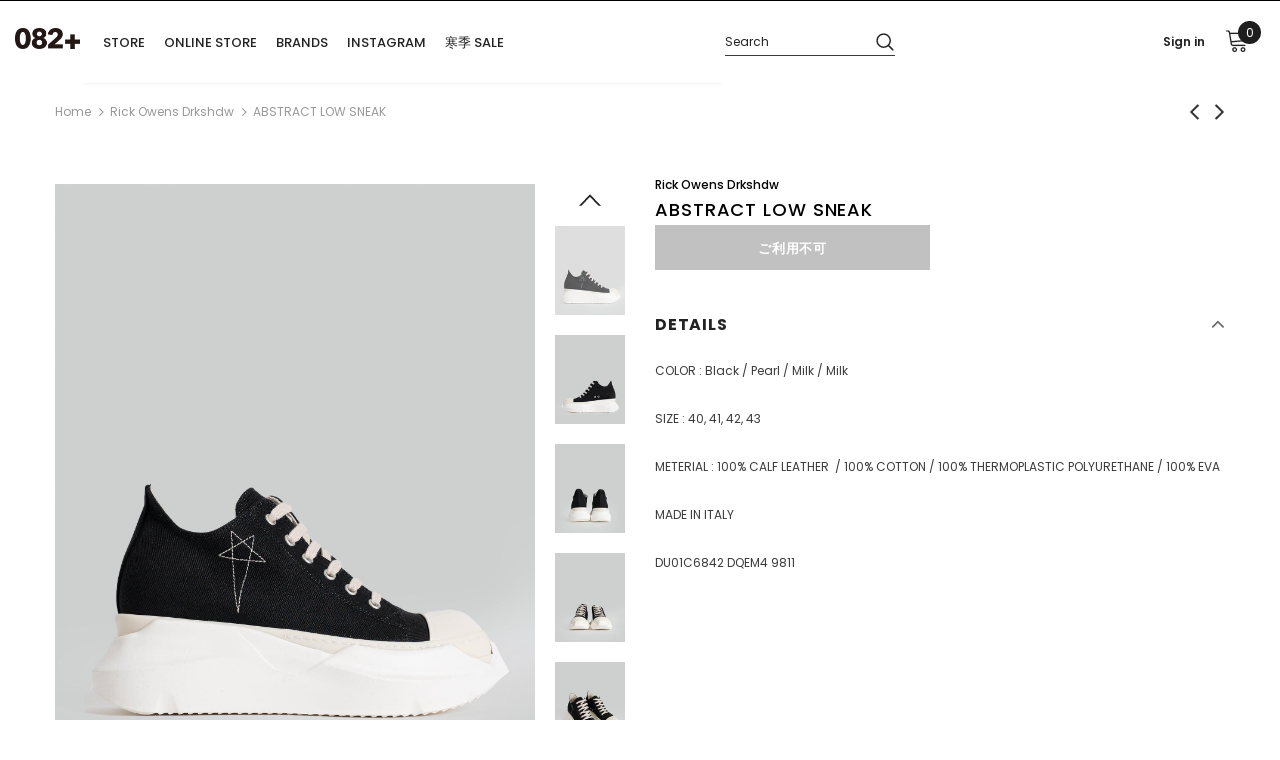

--- FILE ---
content_type: text/html; charset=utf-8
request_url: https://082plus.com/collections/rick-owens-drkshdw/products/abstract-low-sneak-2
body_size: 42693
content:
<!doctype html>
<!--[if lt IE 7]><html class="no-js lt-ie9 lt-ie8 lt-ie7" lang="en"> <![endif]-->
<!--[if IE 7]><html class="no-js lt-ie9 lt-ie8" lang="en"> <![endif]-->
<!--[if IE 8]><html class="no-js lt-ie9" lang="en"> <![endif]-->
<!--[if IE 9 ]><html class="ie9 no-js"> <![endif]-->
<!--[if (gt IE 9)|!(IE)]><!--> <html class="no-js"> <!--<![endif]-->
<head>


	<!-- Added by AVADA SEO Suite -->
	<script>
  const avadaLightJsExclude = ['cdn.nfcube.com', 'assets/ecom.js', 'variant-title-king', 'linked_options_variants', 'smile-loader.js', 'smart-product-filter-search', 'rivo-loyalty-referrals', 'avada-cookie-consent', 'consentmo-gdpr', 'quinn', 'pandectes'];
  const avadaLightJsInclude = ['https://www.googletagmanager.com/', 'https://connect.facebook.net/', 'https://business-api.tiktok.com/', 'https://static.klaviyo.com/', 'https://tc.cdnhub.co/', 'https://www.google-analytics.com/'];
  window.AVADA_SPEED_BLACKLIST = avadaLightJsInclude.map(item => new RegExp(item, 'i'));
  window.AVADA_SPEED_WHITELIST = avadaLightJsExclude.map(item => new RegExp(item, 'i'));
</script>

<script>
  const isSpeedUpEnable = !1741336246540 || Date.now() < 1741336246540;
  if (isSpeedUpEnable) {
    const avadaSpeedUp=1;
    if(isSpeedUpEnable) {
  function _0x55aa(_0x575858,_0x2fd0be){const _0x30a92f=_0x1cb5();return _0x55aa=function(_0x4e8b41,_0xcd1690){_0x4e8b41=_0x4e8b41-(0xb5e+0xd*0x147+-0x1b1a);let _0x1c09f7=_0x30a92f[_0x4e8b41];return _0x1c09f7;},_0x55aa(_0x575858,_0x2fd0be);}(function(_0x4ad4dc,_0x42545f){const _0x5c7741=_0x55aa,_0x323f4d=_0x4ad4dc();while(!![]){try{const _0x588ea5=parseInt(_0x5c7741(0x10c))/(0xb6f+-0x1853+0xce5)*(-parseInt(_0x5c7741(0x157))/(-0x2363*0x1+0x1dd4+0x591*0x1))+-parseInt(_0x5c7741(0x171))/(0x269b+-0xeb+-0xf*0x283)*(parseInt(_0x5c7741(0x116))/(0x2e1+0x1*0x17b3+-0x110*0x19))+-parseInt(_0x5c7741(0x147))/(-0x1489+-0x312*0x6+0x26fa*0x1)+-parseInt(_0x5c7741(0xfa))/(-0x744+0x1*0xb5d+-0x413)*(-parseInt(_0x5c7741(0x102))/(-0x1e87+0x9e*-0x16+0x2c22))+parseInt(_0x5c7741(0x136))/(0x1e2d+0x1498+-0x1a3*0x1f)+parseInt(_0x5c7741(0x16e))/(0x460+0x1d96+0x3*-0xb4f)*(-parseInt(_0x5c7741(0xe3))/(-0x9ca+-0x1*-0x93f+0x1*0x95))+parseInt(_0x5c7741(0xf8))/(-0x1f73*0x1+0x6*-0x510+0x3dde);if(_0x588ea5===_0x42545f)break;else _0x323f4d['push'](_0x323f4d['shift']());}catch(_0x5d6d7e){_0x323f4d['push'](_0x323f4d['shift']());}}}(_0x1cb5,-0x193549+0x5dc3*-0x31+-0x2f963*-0x13),(function(){const _0x5cb2b4=_0x55aa,_0x23f9e9={'yXGBq':function(_0x237aef,_0x385938){return _0x237aef!==_0x385938;},'XduVF':function(_0x21018d,_0x56ff60){return _0x21018d===_0x56ff60;},'RChnz':_0x5cb2b4(0xf4)+_0x5cb2b4(0xe9)+_0x5cb2b4(0x14a),'TAsuR':function(_0xe21eca,_0x33e114){return _0xe21eca%_0x33e114;},'EvLYw':function(_0x1326ad,_0x261d04){return _0x1326ad!==_0x261d04;},'nnhAQ':_0x5cb2b4(0x107),'swpMF':_0x5cb2b4(0x16d),'plMMu':_0x5cb2b4(0xe8)+_0x5cb2b4(0x135),'PqBPA':function(_0x2ba85c,_0x35b541){return _0x2ba85c<_0x35b541;},'NKPCA':_0x5cb2b4(0xfc),'TINqh':function(_0x4116e3,_0x3ffd02,_0x2c8722){return _0x4116e3(_0x3ffd02,_0x2c8722);},'BAueN':_0x5cb2b4(0x120),'NgloT':_0x5cb2b4(0x14c),'ThSSU':function(_0xeb212a,_0x4341c1){return _0xeb212a+_0x4341c1;},'lDDHN':function(_0x4a1a48,_0x45ebfb){return _0x4a1a48 instanceof _0x45ebfb;},'toAYB':function(_0xcf0fa9,_0xf5fa6a){return _0xcf0fa9 instanceof _0xf5fa6a;},'VMiyW':function(_0x5300e4,_0x44e0f4){return _0x5300e4(_0x44e0f4);},'iyhbw':_0x5cb2b4(0x119),'zuWfR':function(_0x19c3e4,_0x4ee6e8){return _0x19c3e4<_0x4ee6e8;},'vEmrv':function(_0xd798cf,_0x5ea2dd){return _0xd798cf!==_0x5ea2dd;},'yxERj':function(_0x24b03b,_0x5aa292){return _0x24b03b||_0x5aa292;},'MZpwM':_0x5cb2b4(0x110)+_0x5cb2b4(0x109)+'pt','IeUHK':function(_0x5a4c7e,_0x2edf70){return _0x5a4c7e-_0x2edf70;},'Idvge':function(_0x3b526e,_0x36b469){return _0x3b526e<_0x36b469;},'qRwfm':_0x5cb2b4(0x16b)+_0x5cb2b4(0xf1),'CvXDN':function(_0x4b4208,_0x1db216){return _0x4b4208<_0x1db216;},'acPIM':function(_0x7d44b7,_0x3020d2){return _0x7d44b7(_0x3020d2);},'MyLMO':function(_0x22d4b2,_0xe7a6a0){return _0x22d4b2<_0xe7a6a0;},'boDyh':function(_0x176992,_0x346381,_0xab7fc){return _0x176992(_0x346381,_0xab7fc);},'ZANXD':_0x5cb2b4(0x10f)+_0x5cb2b4(0x12a)+_0x5cb2b4(0x142),'CXwRZ':_0x5cb2b4(0x123)+_0x5cb2b4(0x15f),'AuMHM':_0x5cb2b4(0x161),'KUuFZ':_0x5cb2b4(0xe6),'MSwtw':_0x5cb2b4(0x13a),'ERvPB':_0x5cb2b4(0x134),'ycTDj':_0x5cb2b4(0x15b),'Tvhir':_0x5cb2b4(0x154)},_0x469be1=_0x23f9e9[_0x5cb2b4(0x153)],_0x36fe07={'blacklist':window[_0x5cb2b4(0x11f)+_0x5cb2b4(0x115)+'T'],'whitelist':window[_0x5cb2b4(0x11f)+_0x5cb2b4(0x13e)+'T']},_0x26516a={'blacklisted':[]},_0x34e4a6=(_0x2be2f5,_0x25b3b2)=>{const _0x80dd2=_0x5cb2b4;if(_0x2be2f5&&(!_0x25b3b2||_0x23f9e9[_0x80dd2(0x13b)](_0x25b3b2,_0x469be1))&&(!_0x36fe07[_0x80dd2(0x170)]||_0x36fe07[_0x80dd2(0x170)][_0x80dd2(0x151)](_0xa5c7cf=>_0xa5c7cf[_0x80dd2(0x12b)](_0x2be2f5)))&&(!_0x36fe07[_0x80dd2(0x165)]||_0x36fe07[_0x80dd2(0x165)][_0x80dd2(0x156)](_0x4e2570=>!_0x4e2570[_0x80dd2(0x12b)](_0x2be2f5)))&&_0x23f9e9[_0x80dd2(0xf7)](avadaSpeedUp,0x5*0x256+-0x1*0x66c+-0x542+0.5)&&_0x2be2f5[_0x80dd2(0x137)](_0x23f9e9[_0x80dd2(0xe7)])){const _0x413c89=_0x2be2f5[_0x80dd2(0x16c)];return _0x23f9e9[_0x80dd2(0xf7)](_0x23f9e9[_0x80dd2(0x11e)](_0x413c89,-0x1deb*-0x1+0xf13+-0x2cfc),0x1176+-0x78b*0x5+0x1441);}return _0x2be2f5&&(!_0x25b3b2||_0x23f9e9[_0x80dd2(0xed)](_0x25b3b2,_0x469be1))&&(!_0x36fe07[_0x80dd2(0x170)]||_0x36fe07[_0x80dd2(0x170)][_0x80dd2(0x151)](_0x3d689d=>_0x3d689d[_0x80dd2(0x12b)](_0x2be2f5)))&&(!_0x36fe07[_0x80dd2(0x165)]||_0x36fe07[_0x80dd2(0x165)][_0x80dd2(0x156)](_0x26a7b3=>!_0x26a7b3[_0x80dd2(0x12b)](_0x2be2f5)));},_0x11462f=function(_0x42927f){const _0x346823=_0x5cb2b4,_0x5426ae=_0x42927f[_0x346823(0x159)+'te'](_0x23f9e9[_0x346823(0x14e)]);return _0x36fe07[_0x346823(0x170)]&&_0x36fe07[_0x346823(0x170)][_0x346823(0x156)](_0x107b0d=>!_0x107b0d[_0x346823(0x12b)](_0x5426ae))||_0x36fe07[_0x346823(0x165)]&&_0x36fe07[_0x346823(0x165)][_0x346823(0x151)](_0x1e7160=>_0x1e7160[_0x346823(0x12b)](_0x5426ae));},_0x39299f=new MutationObserver(_0x45c995=>{const _0x21802a=_0x5cb2b4,_0x3bc801={'mafxh':function(_0x6f9c57,_0x229989){const _0x9d39b1=_0x55aa;return _0x23f9e9[_0x9d39b1(0xf7)](_0x6f9c57,_0x229989);},'SrchE':_0x23f9e9[_0x21802a(0xe2)],'pvjbV':_0x23f9e9[_0x21802a(0xf6)]};for(let _0x333494=-0x7d7+-0x893+0x106a;_0x23f9e9[_0x21802a(0x158)](_0x333494,_0x45c995[_0x21802a(0x16c)]);_0x333494++){const {addedNodes:_0x1b685b}=_0x45c995[_0x333494];for(let _0x2f087=0x1f03+0x84b+0x1*-0x274e;_0x23f9e9[_0x21802a(0x158)](_0x2f087,_0x1b685b[_0x21802a(0x16c)]);_0x2f087++){const _0x4e5bac=_0x1b685b[_0x2f087];if(_0x23f9e9[_0x21802a(0xf7)](_0x4e5bac[_0x21802a(0x121)],-0x1f3a+-0x1*0x1b93+-0x3*-0x139a)&&_0x23f9e9[_0x21802a(0xf7)](_0x4e5bac[_0x21802a(0x152)],_0x23f9e9[_0x21802a(0xe0)])){const _0x5d9a67=_0x4e5bac[_0x21802a(0x107)],_0x3fb522=_0x4e5bac[_0x21802a(0x16d)];if(_0x23f9e9[_0x21802a(0x103)](_0x34e4a6,_0x5d9a67,_0x3fb522)){_0x26516a[_0x21802a(0x160)+'d'][_0x21802a(0x128)]([_0x4e5bac,_0x4e5bac[_0x21802a(0x16d)]]),_0x4e5bac[_0x21802a(0x16d)]=_0x469be1;const _0x1e52da=function(_0x2c95ff){const _0x359b13=_0x21802a;if(_0x3bc801[_0x359b13(0x118)](_0x4e5bac[_0x359b13(0x159)+'te'](_0x3bc801[_0x359b13(0x166)]),_0x469be1))_0x2c95ff[_0x359b13(0x112)+_0x359b13(0x150)]();_0x4e5bac[_0x359b13(0xec)+_0x359b13(0x130)](_0x3bc801[_0x359b13(0xe4)],_0x1e52da);};_0x4e5bac[_0x21802a(0x12d)+_0x21802a(0x163)](_0x23f9e9[_0x21802a(0xf6)],_0x1e52da),_0x4e5bac[_0x21802a(0x12c)+_0x21802a(0x131)]&&_0x4e5bac[_0x21802a(0x12c)+_0x21802a(0x131)][_0x21802a(0x11a)+'d'](_0x4e5bac);}}}}});_0x39299f[_0x5cb2b4(0x105)](document[_0x5cb2b4(0x10b)+_0x5cb2b4(0x16a)],{'childList':!![],'subtree':!![]});const _0x2910a9=/[|\\{}()\[\]^$+*?.]/g,_0xa9f173=function(..._0x1baa33){const _0x3053cc=_0x5cb2b4,_0x2e6f61={'mMWha':function(_0x158c76,_0x5c404b){const _0x25a05c=_0x55aa;return _0x23f9e9[_0x25a05c(0xf7)](_0x158c76,_0x5c404b);},'BXirI':_0x23f9e9[_0x3053cc(0x141)],'COGok':function(_0x421bf7,_0x55453a){const _0x4fd417=_0x3053cc;return _0x23f9e9[_0x4fd417(0x167)](_0x421bf7,_0x55453a);},'XLSAp':function(_0x193984,_0x35c446){const _0x5bbecf=_0x3053cc;return _0x23f9e9[_0x5bbecf(0xed)](_0x193984,_0x35c446);},'EygRw':function(_0xfbb69c,_0x21b15d){const _0xe5c840=_0x3053cc;return _0x23f9e9[_0xe5c840(0x104)](_0xfbb69c,_0x21b15d);},'xZuNx':_0x23f9e9[_0x3053cc(0x139)],'SBUaW':function(_0x5739bf,_0x2c2fab){const _0x42cbb1=_0x3053cc;return _0x23f9e9[_0x42cbb1(0x172)](_0x5739bf,_0x2c2fab);},'EAoTR':function(_0x123b29,_0x5b29bf){const _0x2828d2=_0x3053cc;return _0x23f9e9[_0x2828d2(0x11d)](_0x123b29,_0x5b29bf);},'cdYdq':_0x23f9e9[_0x3053cc(0x14e)],'WzJcf':_0x23f9e9[_0x3053cc(0xe2)],'nytPK':function(_0x53f733,_0x4ad021){const _0x4f0333=_0x3053cc;return _0x23f9e9[_0x4f0333(0x148)](_0x53f733,_0x4ad021);},'oUrHG':_0x23f9e9[_0x3053cc(0x14d)],'dnxjX':function(_0xed6b5f,_0x573f55){const _0x57aa03=_0x3053cc;return _0x23f9e9[_0x57aa03(0x15a)](_0xed6b5f,_0x573f55);}};_0x23f9e9[_0x3053cc(0x15d)](_0x1baa33[_0x3053cc(0x16c)],-0x1a3*-0x9+-0xf9*0xb+-0x407*0x1)?(_0x36fe07[_0x3053cc(0x170)]=[],_0x36fe07[_0x3053cc(0x165)]=[]):(_0x36fe07[_0x3053cc(0x170)]&&(_0x36fe07[_0x3053cc(0x170)]=_0x36fe07[_0x3053cc(0x170)][_0x3053cc(0x106)](_0xa8e001=>_0x1baa33[_0x3053cc(0x156)](_0x4a8a28=>{const _0x2e425b=_0x3053cc;if(_0x2e6f61[_0x2e425b(0x111)](typeof _0x4a8a28,_0x2e6f61[_0x2e425b(0x155)]))return!_0xa8e001[_0x2e425b(0x12b)](_0x4a8a28);else{if(_0x2e6f61[_0x2e425b(0xeb)](_0x4a8a28,RegExp))return _0x2e6f61[_0x2e425b(0x145)](_0xa8e001[_0x2e425b(0xdf)](),_0x4a8a28[_0x2e425b(0xdf)]());}}))),_0x36fe07[_0x3053cc(0x165)]&&(_0x36fe07[_0x3053cc(0x165)]=[..._0x36fe07[_0x3053cc(0x165)],..._0x1baa33[_0x3053cc(0xff)](_0x4e4c02=>{const _0x7c755c=_0x3053cc;if(_0x23f9e9[_0x7c755c(0xf7)](typeof _0x4e4c02,_0x23f9e9[_0x7c755c(0x141)])){const _0x932437=_0x4e4c02[_0x7c755c(0xea)](_0x2910a9,_0x23f9e9[_0x7c755c(0x16f)]),_0x34e686=_0x23f9e9[_0x7c755c(0xf0)](_0x23f9e9[_0x7c755c(0xf0)]('.*',_0x932437),'.*');if(_0x36fe07[_0x7c755c(0x165)][_0x7c755c(0x156)](_0x21ef9a=>_0x21ef9a[_0x7c755c(0xdf)]()!==_0x34e686[_0x7c755c(0xdf)]()))return new RegExp(_0x34e686);}else{if(_0x23f9e9[_0x7c755c(0x117)](_0x4e4c02,RegExp)){if(_0x36fe07[_0x7c755c(0x165)][_0x7c755c(0x156)](_0x5a3f09=>_0x5a3f09[_0x7c755c(0xdf)]()!==_0x4e4c02[_0x7c755c(0xdf)]()))return _0x4e4c02;}}return null;})[_0x3053cc(0x106)](Boolean)]));const _0x3eeb55=document[_0x3053cc(0x11b)+_0x3053cc(0x10e)](_0x23f9e9[_0x3053cc(0xf0)](_0x23f9e9[_0x3053cc(0xf0)](_0x23f9e9[_0x3053cc(0x122)],_0x469be1),'"]'));for(let _0xf831f7=-0x21aa+-0x1793+0x393d*0x1;_0x23f9e9[_0x3053cc(0x14b)](_0xf831f7,_0x3eeb55[_0x3053cc(0x16c)]);_0xf831f7++){const _0x5868cb=_0x3eeb55[_0xf831f7];_0x23f9e9[_0x3053cc(0x132)](_0x11462f,_0x5868cb)&&(_0x26516a[_0x3053cc(0x160)+'d'][_0x3053cc(0x128)]([_0x5868cb,_0x23f9e9[_0x3053cc(0x14d)]]),_0x5868cb[_0x3053cc(0x12c)+_0x3053cc(0x131)][_0x3053cc(0x11a)+'d'](_0x5868cb));}let _0xdf8cd0=-0x17da+0x2461+-0xc87*0x1;[..._0x26516a[_0x3053cc(0x160)+'d']][_0x3053cc(0x10d)](([_0x226aeb,_0x33eaa7],_0xe33bca)=>{const _0x2aa7bf=_0x3053cc;if(_0x2e6f61[_0x2aa7bf(0x143)](_0x11462f,_0x226aeb)){const _0x41da0d=document[_0x2aa7bf(0x11c)+_0x2aa7bf(0x131)](_0x2e6f61[_0x2aa7bf(0x127)]);for(let _0x6784c7=0xd7b+-0xaa5+-0x2d6;_0x2e6f61[_0x2aa7bf(0x164)](_0x6784c7,_0x226aeb[_0x2aa7bf(0xe5)][_0x2aa7bf(0x16c)]);_0x6784c7++){const _0x4ca758=_0x226aeb[_0x2aa7bf(0xe5)][_0x6784c7];_0x2e6f61[_0x2aa7bf(0x12f)](_0x4ca758[_0x2aa7bf(0x133)],_0x2e6f61[_0x2aa7bf(0x13f)])&&_0x2e6f61[_0x2aa7bf(0x145)](_0x4ca758[_0x2aa7bf(0x133)],_0x2e6f61[_0x2aa7bf(0x100)])&&_0x41da0d[_0x2aa7bf(0xe1)+'te'](_0x4ca758[_0x2aa7bf(0x133)],_0x226aeb[_0x2aa7bf(0xe5)][_0x6784c7][_0x2aa7bf(0x12e)]);}_0x41da0d[_0x2aa7bf(0xe1)+'te'](_0x2e6f61[_0x2aa7bf(0x13f)],_0x226aeb[_0x2aa7bf(0x107)]),_0x41da0d[_0x2aa7bf(0xe1)+'te'](_0x2e6f61[_0x2aa7bf(0x100)],_0x2e6f61[_0x2aa7bf(0x101)](_0x33eaa7,_0x2e6f61[_0x2aa7bf(0x126)])),document[_0x2aa7bf(0x113)][_0x2aa7bf(0x146)+'d'](_0x41da0d),_0x26516a[_0x2aa7bf(0x160)+'d'][_0x2aa7bf(0x162)](_0x2e6f61[_0x2aa7bf(0x13d)](_0xe33bca,_0xdf8cd0),-0x105d*0x2+0x1*-0xeaa+0x2f65),_0xdf8cd0++;}}),_0x36fe07[_0x3053cc(0x170)]&&_0x23f9e9[_0x3053cc(0xf3)](_0x36fe07[_0x3053cc(0x170)][_0x3053cc(0x16c)],0x10f2+-0x1a42+0x951)&&_0x39299f[_0x3053cc(0x15c)]();},_0x4c2397=document[_0x5cb2b4(0x11c)+_0x5cb2b4(0x131)],_0x573f89={'src':Object[_0x5cb2b4(0x14f)+_0x5cb2b4(0xfd)+_0x5cb2b4(0x144)](HTMLScriptElement[_0x5cb2b4(0xf9)],_0x23f9e9[_0x5cb2b4(0x14e)]),'type':Object[_0x5cb2b4(0x14f)+_0x5cb2b4(0xfd)+_0x5cb2b4(0x144)](HTMLScriptElement[_0x5cb2b4(0xf9)],_0x23f9e9[_0x5cb2b4(0xe2)])};document[_0x5cb2b4(0x11c)+_0x5cb2b4(0x131)]=function(..._0x4db605){const _0x1480b5=_0x5cb2b4,_0x3a6982={'KNNxG':function(_0x32fa39,_0x2a57e4,_0x3cc08f){const _0x5ead12=_0x55aa;return _0x23f9e9[_0x5ead12(0x169)](_0x32fa39,_0x2a57e4,_0x3cc08f);}};if(_0x23f9e9[_0x1480b5(0x13b)](_0x4db605[-0x4*-0x376+0x4*0x2f+-0xe94][_0x1480b5(0x140)+'e'](),_0x23f9e9[_0x1480b5(0x139)]))return _0x4c2397[_0x1480b5(0x114)](document)(..._0x4db605);const _0x2f091d=_0x4c2397[_0x1480b5(0x114)](document)(..._0x4db605);try{Object[_0x1480b5(0xf2)+_0x1480b5(0x149)](_0x2f091d,{'src':{..._0x573f89[_0x1480b5(0x107)],'set'(_0x3ae2bc){const _0x5d6fdc=_0x1480b5;_0x3a6982[_0x5d6fdc(0x129)](_0x34e4a6,_0x3ae2bc,_0x2f091d[_0x5d6fdc(0x16d)])&&_0x573f89[_0x5d6fdc(0x16d)][_0x5d6fdc(0x10a)][_0x5d6fdc(0x125)](this,_0x469be1),_0x573f89[_0x5d6fdc(0x107)][_0x5d6fdc(0x10a)][_0x5d6fdc(0x125)](this,_0x3ae2bc);}},'type':{..._0x573f89[_0x1480b5(0x16d)],'get'(){const _0x436e9e=_0x1480b5,_0x4b63b9=_0x573f89[_0x436e9e(0x16d)][_0x436e9e(0xfb)][_0x436e9e(0x125)](this);if(_0x23f9e9[_0x436e9e(0xf7)](_0x4b63b9,_0x469be1)||_0x23f9e9[_0x436e9e(0x103)](_0x34e4a6,this[_0x436e9e(0x107)],_0x4b63b9))return null;return _0x4b63b9;},'set'(_0x174ea3){const _0x1dff57=_0x1480b5,_0xa2fd13=_0x23f9e9[_0x1dff57(0x103)](_0x34e4a6,_0x2f091d[_0x1dff57(0x107)],_0x2f091d[_0x1dff57(0x16d)])?_0x469be1:_0x174ea3;_0x573f89[_0x1dff57(0x16d)][_0x1dff57(0x10a)][_0x1dff57(0x125)](this,_0xa2fd13);}}}),_0x2f091d[_0x1480b5(0xe1)+'te']=function(_0x5b0870,_0x8c60d5){const _0xab22d4=_0x1480b5;if(_0x23f9e9[_0xab22d4(0xf7)](_0x5b0870,_0x23f9e9[_0xab22d4(0xe2)])||_0x23f9e9[_0xab22d4(0xf7)](_0x5b0870,_0x23f9e9[_0xab22d4(0x14e)]))_0x2f091d[_0x5b0870]=_0x8c60d5;else HTMLScriptElement[_0xab22d4(0xf9)][_0xab22d4(0xe1)+'te'][_0xab22d4(0x125)](_0x2f091d,_0x5b0870,_0x8c60d5);};}catch(_0x5a9461){console[_0x1480b5(0x168)](_0x23f9e9[_0x1480b5(0xef)],_0x5a9461);}return _0x2f091d;};const _0x5883c5=[_0x23f9e9[_0x5cb2b4(0xfe)],_0x23f9e9[_0x5cb2b4(0x13c)],_0x23f9e9[_0x5cb2b4(0xf5)],_0x23f9e9[_0x5cb2b4(0x15e)],_0x23f9e9[_0x5cb2b4(0x138)],_0x23f9e9[_0x5cb2b4(0x124)]],_0x4ab8d2=_0x5883c5[_0x5cb2b4(0xff)](_0x439d08=>{return{'type':_0x439d08,'listener':()=>_0xa9f173(),'options':{'passive':!![]}};});_0x4ab8d2[_0x5cb2b4(0x10d)](_0x4d3535=>{const _0x3882ab=_0x5cb2b4;document[_0x3882ab(0x12d)+_0x3882ab(0x163)](_0x4d3535[_0x3882ab(0x16d)],_0x4d3535[_0x3882ab(0xee)],_0x4d3535[_0x3882ab(0x108)]);});}()));function _0x1cb5(){const _0x15f8e0=['ault','some','tagName','CXwRZ','wheel','BXirI','every','6lYvYYX','PqBPA','getAttribu','IeUHK','touchstart','disconnect','Idvge','ERvPB','/blocked','blackliste','keydown','splice','stener','SBUaW','whitelist','SrchE','toAYB','warn','boDyh','ement','script[typ','length','type','346347wGqEBH','NgloT','blacklist','33OVoYHk','zuWfR','toString','NKPCA','setAttribu','swpMF','230EEqEiq','pvjbV','attributes','mousemove','RChnz','beforescri','y.com/exte','replace','COGok','removeEven','EvLYw','listener','ZANXD','ThSSU','e="','defineProp','MyLMO','cdn.shopif','MSwtw','plMMu','XduVF','22621984JRJQxz','prototype','8818116NVbcZr','get','SCRIPT','ertyDescri','AuMHM','map','WzJcf','nytPK','7kiZatp','TINqh','VMiyW','observe','filter','src','options','n/javascri','set','documentEl','478083wuqgQV','forEach','torAll','Avada cann','applicatio','mMWha','preventDef','head','bind','D_BLACKLIS','75496skzGVx','lDDHN','mafxh','script','removeChil','querySelec','createElem','vEmrv','TAsuR','AVADA_SPEE','string','nodeType','qRwfm','javascript','Tvhir','call','oUrHG','xZuNx','push','KNNxG','ot lazy lo','test','parentElem','addEventLi','value','EAoTR','tListener','ent','acPIM','name','touchmove','ptexecute','6968312SmqlIb','includes','ycTDj','iyhbw','touchend','yXGBq','KUuFZ','dnxjX','D_WHITELIS','cdYdq','toLowerCas','BAueN','ad script','EygRw','ptor','XLSAp','appendChil','4975500NoPAFA','yxERj','erties','nsions','CvXDN','\$&','MZpwM','nnhAQ','getOwnProp'];_0x1cb5=function(){return _0x15f8e0;};return _0x1cb5();}
}
    class LightJsLoader{constructor(e){this.jQs=[],this.listener=this.handleListener.bind(this,e),this.scripts=["default","defer","async"].reduce(((e,t)=>({...e,[t]:[]})),{});const t=this;e.forEach((e=>window.addEventListener(e,t.listener,{passive:!0})))}handleListener(e){const t=this;return e.forEach((e=>window.removeEventListener(e,t.listener))),"complete"===document.readyState?this.handleDOM():document.addEventListener("readystatechange",(e=>{if("complete"===e.target.readyState)return setTimeout(t.handleDOM.bind(t),1)}))}async handleDOM(){this.suspendEvent(),this.suspendJQuery(),this.findScripts(),this.preloadScripts();for(const e of Object.keys(this.scripts))await this.replaceScripts(this.scripts[e]);for(const e of["DOMContentLoaded","readystatechange"])await this.requestRepaint(),document.dispatchEvent(new Event("lightJS-"+e));document.lightJSonreadystatechange&&document.lightJSonreadystatechange();for(const e of["DOMContentLoaded","load"])await this.requestRepaint(),window.dispatchEvent(new Event("lightJS-"+e));await this.requestRepaint(),window.lightJSonload&&window.lightJSonload(),await this.requestRepaint(),this.jQs.forEach((e=>e(window).trigger("lightJS-jquery-load"))),window.dispatchEvent(new Event("lightJS-pageshow")),await this.requestRepaint(),window.lightJSonpageshow&&window.lightJSonpageshow()}async requestRepaint(){return new Promise((e=>requestAnimationFrame(e)))}findScripts(){document.querySelectorAll("script[type=lightJs]").forEach((e=>{e.hasAttribute("src")?e.hasAttribute("async")&&e.async?this.scripts.async.push(e):e.hasAttribute("defer")&&e.defer?this.scripts.defer.push(e):this.scripts.default.push(e):this.scripts.default.push(e)}))}preloadScripts(){const e=this,t=Object.keys(this.scripts).reduce(((t,n)=>[...t,...e.scripts[n]]),[]),n=document.createDocumentFragment();t.forEach((e=>{const t=e.getAttribute("src");if(!t)return;const s=document.createElement("link");s.href=t,s.rel="preload",s.as="script",n.appendChild(s)})),document.head.appendChild(n)}async replaceScripts(e){let t;for(;t=e.shift();)await this.requestRepaint(),new Promise((e=>{const n=document.createElement("script");[...t.attributes].forEach((e=>{"type"!==e.nodeName&&n.setAttribute(e.nodeName,e.nodeValue)})),t.hasAttribute("src")?(n.addEventListener("load",e),n.addEventListener("error",e)):(n.text=t.text,e()),t.parentNode.replaceChild(n,t)}))}suspendEvent(){const e={};[{obj:document,name:"DOMContentLoaded"},{obj:window,name:"DOMContentLoaded"},{obj:window,name:"load"},{obj:window,name:"pageshow"},{obj:document,name:"readystatechange"}].map((t=>function(t,n){function s(n){return e[t].list.indexOf(n)>=0?"lightJS-"+n:n}e[t]||(e[t]={list:[n],add:t.addEventListener,remove:t.removeEventListener},t.addEventListener=(...n)=>{n[0]=s(n[0]),e[t].add.apply(t,n)},t.removeEventListener=(...n)=>{n[0]=s(n[0]),e[t].remove.apply(t,n)})}(t.obj,t.name))),[{obj:document,name:"onreadystatechange"},{obj:window,name:"onpageshow"}].map((e=>function(e,t){let n=e[t];Object.defineProperty(e,t,{get:()=>n||function(){},set:s=>{e["lightJS"+t]=n=s}})}(e.obj,e.name)))}suspendJQuery(){const e=this;let t=window.jQuery;Object.defineProperty(window,"jQuery",{get:()=>t,set(n){if(!n||!n.fn||!e.jQs.includes(n))return void(t=n);n.fn.ready=n.fn.init.prototype.ready=e=>{e.bind(document)(n)};const s=n.fn.on;n.fn.on=n.fn.init.prototype.on=function(...e){if(window!==this[0])return s.apply(this,e),this;const t=e=>e.split(" ").map((e=>"load"===e||0===e.indexOf("load.")?"lightJS-jquery-load":e)).join(" ");return"string"==typeof e[0]||e[0]instanceof String?(e[0]=t(e[0]),s.apply(this,e),this):("object"==typeof e[0]&&Object.keys(e[0]).forEach((n=>{delete Object.assign(e[0],{[t(n)]:e[0][n]})[n]})),s.apply(this,e),this)},e.jQs.push(n),t=n}})}}
new LightJsLoader(["keydown","mousemove","touchend","touchmove","touchstart","wheel"]);
  }
</script> 

	<!-- /Added by AVADA SEO Suite -->
  <meta name="google-site-verification" content="dQ-eZUWY5n874-LCvWY1HXQLBegbHdZ4MVq-QGd9bp4" />
  <meta name="google-site-verification" content="IV7BPLESttSpBdxSWN1s4zlr4HIcuHkGQYmE3wLG59w" />
<!-- Global site tag (gtag.js) - Google Ads: 819520875 -->
<script async src="https://www.googletagmanager.com/gtag/js?id=AW-819520875"></script>
<script>
  window.dataLayer = window.dataLayer || [];
  function gtag(){dataLayer.push(arguments);}
  gtag('js', new Date());

  gtag('config', 'AW-819520875');
</script>
  <!-- Basic page needs ================================================== -->
  <meta charset="utf-8">
  <meta http-equiv="X-UA-Compatible" content="IE=edge,chrome=1">
	
  <!-- Title and description ================================================== -->
  <title>
  Rick Owens Drkshdw ABSTRACT LOW SNEAK &ndash; 082plus
  </title>

  
  <meta name="description" content="COLOR : Black / Pearl / Milk / Milk SIZE : 40, 41, 42, 43 METERIAL : 100% CALF LEATHER  / 100% COTTON / 100% THERMOPLASTIC POLYURETHANE / 100% EVA MADE IN ITALY DU01C6842 DQEM4 9811">
  

  <!-- Product meta ================================================== -->
  

  <meta property="og:url" content="https://082plus.com/products/abstract-low-sneak-2">
  <meta property="og:site_name" content="082plus">
  <!-- /snippets/twitter-card.liquid -->





  <meta name="twitter:card" content="product">
  <meta name="twitter:title" content="ABSTRACT LOW SNEAK">
  <meta name="twitter:description" content="




COLOR : Black / Pearl / Milk / Milk
SIZE : 40, 41, 42, 43
METERIAL : 100% CALF LEATHER  / 100% COTTON / 100% THERMOPLASTIC POLYURETHANE / 100% EVA
MADE IN ITALY
DU01C6842 DQEM4 9811


">
  <meta name="twitter:image" content="https://082plus.com/cdn/shop/files/rick-owens-drkshdw-abstract-low-sneak-082plus-1-33371957231847_medium.jpg?v=1766913039">
  <meta name="twitter:image:width" content="240">
  <meta name="twitter:image:height" content="240">
  <meta name="twitter:label1" content="Price">
  <meta name="twitter:data1" content="¥92,400 JPY">
  
  <meta name="twitter:label2" content="Brand">
  <meta name="twitter:data2" content="Rick Owens Drkshdw">
  



  <!-- Helpers ================================================== -->
  <link rel="canonical" href="https://082plus.com/products/abstract-low-sneak-2">
  <meta name="viewport" content="width=device-width, initial-scale=1, maximum-scale=1, user-scalable=0, minimal-ui">
  
  <!-- Favicon -->
  
  <link rel="shortcut icon" href="//082plus.com/cdn/shop/files/082_sticker_ol_cs6-2_32x32.png?v=1613560721" type="image/png">
  
 
   <!-- fonts -->
  
<script type="text/javascript">
  WebFontConfig = {
    google: { families: [ 
      
          'Poppins:100,200,300,400,500,600,700,800,900'
	  
    ] }
  };
  
  (function() {
    var wf = document.createElement('script');
    wf.src = ('https:' == document.location.protocol ? 'https' : 'http') +
      '://ajax.googleapis.com/ajax/libs/webfont/1/webfont.js';
    wf.type = 'text/javascript';
    wf.async = 'true';
    var s = document.getElementsByTagName('script')[0];
    s.parentNode.insertBefore(wf, s);
  })(); 
</script>

  
  <!-- Styles -->
  <link href="//082plus.com/cdn/shop/t/11/assets/vendor.min.css?v=16313237669423149571594710568" rel="stylesheet" type="text/css" media="all" />
<link href="//082plus.com/cdn/shop/t/11/assets/theme-styles.scss.css?v=22367600870843082581744344210" rel="stylesheet" type="text/css" media="all" />
<link href="//082plus.com/cdn/shop/t/11/assets/theme-styles-responsive.scss.css?v=54920225906831268201741409210" rel="stylesheet" type="text/css" media="all" />
  
   <!-- Scripts -->
  <script src="//082plus.com/cdn/shop/t/11/assets/jquery.min.aio.min.js?v=5750638705006394931647957085" type="text/javascript"></script>
<script src="//082plus.com/cdn/shop/t/11/assets/jquery-cookie.min.aio.min.js?v=121988293622398398781647957081" type="text/javascript"></script>

<script>
    window.ajax_cart = "normal";
    window.money_format = "<span class=transcy-money>¥{{amount_no_decimals}} JPY</span>";
    window.shop_currency = "JPY";
    window.show_multiple_currencies = false;
    window.use_color_swatch = false;
    window.color_swatch_style = "variant_grouped";
    window.enable_sidebar_multiple_choice = false;
    window.file_url = "//082plus.com/cdn/shop/files/?v=865585";
    window.asset_url = "";
    
    window.inventory_text = {
        in_stock: "In stock",
        many_in_stock: "在庫があります",
        out_of_stock: "Out of stock",
        add_to_cart: "カートに入れる",
        add_all_to_cart: "カート内容",
        sold_out: "Sold Out",
        select_options : "オプションをセレクトする",
        unavailable: "ご利用不可",
        no_more_product: "商品は以上になります",
        show_options: "変更を表示する",
        hide_options: "変更を隠す",
        adding : "追加中",
        thank_you : "ありがとうございます",
        add_more : "さらに追加する",
        cart_feedback : "追加済み",
        add_wishlist : "マイリストに追加する",
        remove_wishlist : "削除する",
        previous: "プレビュー",
        next: "次へ"
    };
    
    window.multi_lang = false;
    window.infinity_scroll_feature = false;
    window.newsletter_popup = false;  
</script>


<script src="//082plus.com/cdn/shop/t/11/assets/lang2.js?v=160891282752000785011594710560" type="text/javascript"></script>

<script>
    var translator = {
        current_lang : $.cookie('language'),
        
        init: function() {
            translator.updateStyling();
            translator.updateInventoryText();  		
        },
        
        updateStyling: function() {
            var style;

            if (translator.isLang2()) {
                style = "<style>*[data-translate] {visibility:hidden} .lang1 {display:none}</style>";          
            }
            else {
                style = "<style>*[data-translate] {visibility:visible} .lang2 {display:none}</style>";
            };

            $('head').append(style);
        },
        
        updateLangSwitcher: function() {
            if (translator.isLang2()) {
                $('#lang-switcher [data-value="1"]').removeClass('active');
                $('#lang-switcher [data-value="2"]').addClass('active');        
            }
        },
        
        getTextToTranslate: function(selector) {
            var result = window.lang2;
            
            //check if there is parameter
            var params;
            
            if (selector.indexOf("|") > 0) {
                var devideList = selector.split("|");
                
                selector = devideList[0];
                params = devideList[1].split(",");
            }

            var selectorArr = selector.split('.');
            
            if (selectorArr) {
                for (var i = 0; i < selectorArr.length; i++) {
                    result = result[selectorArr[i]];
                }
            }
            else {
                result = result[selector];
            };

            //check if result is object, case one and other
            if (result && result.one && result.other) {
                var countEqual1 = true;

                for (var i = 0; i < params.length; i++) {
                    if (params[i].indexOf("count") >= 0) {
                        variables = params[i].split(":");

                        if (variables.length>1) {
                            var count = variables[1];
                            if (count > 1) {
                                countEqual1 = false;
                            }
                        }
                    }
                }

                if (countEqual1) {
                    result = result.one;
                } else {
                    result = result.other;
                };
            }

            //replace params
            
            if (params && params.length>0) {
                result = result.replace(/{{\s*/g, "{{");
                result = result.replace(/\s*}}/g, "}}");
                
                for (var i = 0; i < params.length; i++) {
                    variables = params[i].split(":");
                    if (variables.length>1) {
                        result = result.replace("{{"+variables[0]+"}}", variables[1]);
                    }          
                }
            }
            

            return result;
        },
                                        
        isLang2: function() {
            return translator.current_lang && translator.current_lang == 2;
        },
        
        updateInventoryText: function() {
            if (translator.isLang2()) {
                window.inventory_text = {
                    in_stock: window.lang2.products.product.in_stock,
                    many_in_stock: window.lang2.products.product.many_in_stock,
                    out_of_stock: window.lang2.products.product.out_of_stock,
                    add_to_cart: window.lang2.products.product.add_to_cart,
                    add_all_to_cart: window.lang2.products.product.add_all_to_cart,
                    sold_out: window.lang2.products.product.sold_out,
                    unavailable: window.lang2.products.product.unavailable,
                    no_more_product: window.lang2.collections.general.no_more_product,
                    select_options: window.lang2.products.product.select_options,
                    hide_options: window.lang2.products.product.hide_options,
                    show_options: window.lang2.products.product.show_options,
                    adding: window.lang2.products.product.adding,
                    thank_you: window.lang2.products.product.thank_you,
                    add_more: window.lang2.products.product.add_more,
                    cart_feedback: window.lang2.products.product.cart_feedback,
                    add_wishlist: window.lang2.wishlist.general.add_to_wishlist,
                    remove_wishlist: window.lang2.wishlist.general.remove_wishlist,
                    previous: window.lang2.collections.toolbar.previous,
                    next: window.lang2.collections.toolbar.next
                };
            }
        },
        
        doTranslate: function(blockSelector) {
            if (translator.isLang2()) {
                $(blockSelector + " [data-translate]").each(function(e) {          
                    var item = jQuery(this);
                    var selector = item.attr("data-translate");
                    var text = translator.getTextToTranslate(selector);
                    
                    //translate only title
                    if (item.attr("translate-item")) {
                        var attribute = item.attr("translate-item");
                        if (attribute == 'blog-date-author') {
                            item.html(text);
                        }
                        else if (attribute!="") {            
                            item.attr(attribute,text);
                        };
                    }
                    else if (item.is("input")) {
                        item.val(text);
                    }
                    else {
                        item.text(text);
                    };
                    
                    item.css("visibility","visible");
                    
                    $('#lang-switcher [data-value="1"]').removeClass('active');
                    $('#lang-switcher [data-value="2"]').addClass('active');          
                });
            }
        }   
    };
            
    translator.init();
            
    $(document).ready(function() {    
        $('#lang-switcher [data-value]').on('click', function(e) {
        e.preventDefault();
        
        if($(this).hasClass('active')){
            return false;
        }
        
        var value = $(this).data('value');
        
        $.cookie('language', value, {expires:10, path:'/'});
            location.reload();
        });    
        
        translator.doTranslate('body');    
    });
</script>


  <!-- Header hook for plugins ================================ -->
  <script>window.performance && window.performance.mark && window.performance.mark('shopify.content_for_header.start');</script><meta name="google-site-verification" content="rxCCJC5pP2SZzKUEO8aOWQj5OHbcQdomu25AjFbSwdw">
<meta id="shopify-digital-wallet" name="shopify-digital-wallet" content="/27762425989/digital_wallets/dialog">
<meta name="shopify-checkout-api-token" content="9b5aded8610856c5fbcad748f7c05c62">
<meta id="in-context-paypal-metadata" data-shop-id="27762425989" data-venmo-supported="false" data-environment="production" data-locale="ja_JP" data-paypal-v4="true" data-currency="JPY">
<link rel="alternate" hreflang="x-default" href="https://082plus.com/products/abstract-low-sneak-2">
<link rel="alternate" hreflang="ja" href="https://082plus.com/products/abstract-low-sneak-2">
<link rel="alternate" hreflang="ko" href="https://082plus.com/ko/products/abstract-low-sneak-2">
<link rel="alternate" hreflang="en" href="https://082plus.com/en/products/abstract-low-sneak-2">
<link rel="alternate" type="application/json+oembed" href="https://082plus.com/products/abstract-low-sneak-2.oembed">
<script async="async" src="/checkouts/internal/preloads.js?locale=ja-JP"></script>
<link rel="preconnect" href="https://shop.app" crossorigin="anonymous">
<script async="async" src="https://shop.app/checkouts/internal/preloads.js?locale=ja-JP&shop_id=27762425989" crossorigin="anonymous"></script>
<script id="apple-pay-shop-capabilities" type="application/json">{"shopId":27762425989,"countryCode":"JP","currencyCode":"JPY","merchantCapabilities":["supports3DS"],"merchantId":"gid:\/\/shopify\/Shop\/27762425989","merchantName":"082plus","requiredBillingContactFields":["postalAddress","email","phone"],"requiredShippingContactFields":["postalAddress","email","phone"],"shippingType":"shipping","supportedNetworks":["visa","masterCard","amex","jcb","discover"],"total":{"type":"pending","label":"082plus","amount":"1.00"},"shopifyPaymentsEnabled":true,"supportsSubscriptions":true}</script>
<script id="shopify-features" type="application/json">{"accessToken":"9b5aded8610856c5fbcad748f7c05c62","betas":["rich-media-storefront-analytics"],"domain":"082plus.com","predictiveSearch":false,"shopId":27762425989,"locale":"ja"}</script>
<script>var Shopify = Shopify || {};
Shopify.shop = "082plus.myshopify.com";
Shopify.locale = "ja";
Shopify.currency = {"active":"JPY","rate":"1.0"};
Shopify.country = "JP";
Shopify.theme = {"name":"Theme export understudyclub 14 Jul debut","id":104962523291,"schema_name":"Ella","schema_version":"3.0.0","theme_store_id":null,"role":"main"};
Shopify.theme.handle = "null";
Shopify.theme.style = {"id":null,"handle":null};
Shopify.cdnHost = "082plus.com/cdn";
Shopify.routes = Shopify.routes || {};
Shopify.routes.root = "/";</script>
<script type="module">!function(o){(o.Shopify=o.Shopify||{}).modules=!0}(window);</script>
<script>!function(o){function n(){var o=[];function n(){o.push(Array.prototype.slice.apply(arguments))}return n.q=o,n}var t=o.Shopify=o.Shopify||{};t.loadFeatures=n(),t.autoloadFeatures=n()}(window);</script>
<script>
  window.ShopifyPay = window.ShopifyPay || {};
  window.ShopifyPay.apiHost = "shop.app\/pay";
  window.ShopifyPay.redirectState = null;
</script>
<script id="shop-js-analytics" type="application/json">{"pageType":"product"}</script>
<script defer="defer" async type="module" src="//082plus.com/cdn/shopifycloud/shop-js/modules/v2/client.init-shop-cart-sync_Cun6Ba8E.ja.esm.js"></script>
<script defer="defer" async type="module" src="//082plus.com/cdn/shopifycloud/shop-js/modules/v2/chunk.common_DGWubyOB.esm.js"></script>
<script type="module">
  await import("//082plus.com/cdn/shopifycloud/shop-js/modules/v2/client.init-shop-cart-sync_Cun6Ba8E.ja.esm.js");
await import("//082plus.com/cdn/shopifycloud/shop-js/modules/v2/chunk.common_DGWubyOB.esm.js");

  window.Shopify.SignInWithShop?.initShopCartSync?.({"fedCMEnabled":true,"windoidEnabled":true});

</script>
<script>
  window.Shopify = window.Shopify || {};
  if (!window.Shopify.featureAssets) window.Shopify.featureAssets = {};
  window.Shopify.featureAssets['shop-js'] = {"shop-cart-sync":["modules/v2/client.shop-cart-sync_kpadWrR6.ja.esm.js","modules/v2/chunk.common_DGWubyOB.esm.js"],"init-fed-cm":["modules/v2/client.init-fed-cm_deEwcgdG.ja.esm.js","modules/v2/chunk.common_DGWubyOB.esm.js"],"shop-button":["modules/v2/client.shop-button_Bgl7Akkx.ja.esm.js","modules/v2/chunk.common_DGWubyOB.esm.js"],"shop-cash-offers":["modules/v2/client.shop-cash-offers_CGfJizyJ.ja.esm.js","modules/v2/chunk.common_DGWubyOB.esm.js","modules/v2/chunk.modal_Ba7vk6QP.esm.js"],"init-windoid":["modules/v2/client.init-windoid_DLaIoEuB.ja.esm.js","modules/v2/chunk.common_DGWubyOB.esm.js"],"shop-toast-manager":["modules/v2/client.shop-toast-manager_BZdAlEPY.ja.esm.js","modules/v2/chunk.common_DGWubyOB.esm.js"],"init-shop-email-lookup-coordinator":["modules/v2/client.init-shop-email-lookup-coordinator_BxGPdBrh.ja.esm.js","modules/v2/chunk.common_DGWubyOB.esm.js"],"init-shop-cart-sync":["modules/v2/client.init-shop-cart-sync_Cun6Ba8E.ja.esm.js","modules/v2/chunk.common_DGWubyOB.esm.js"],"avatar":["modules/v2/client.avatar_BTnouDA3.ja.esm.js"],"pay-button":["modules/v2/client.pay-button_iRJggQYg.ja.esm.js","modules/v2/chunk.common_DGWubyOB.esm.js"],"init-customer-accounts":["modules/v2/client.init-customer-accounts_BbQrQ-BF.ja.esm.js","modules/v2/client.shop-login-button_CXxZBmJa.ja.esm.js","modules/v2/chunk.common_DGWubyOB.esm.js","modules/v2/chunk.modal_Ba7vk6QP.esm.js"],"init-shop-for-new-customer-accounts":["modules/v2/client.init-shop-for-new-customer-accounts_48e-446J.ja.esm.js","modules/v2/client.shop-login-button_CXxZBmJa.ja.esm.js","modules/v2/chunk.common_DGWubyOB.esm.js","modules/v2/chunk.modal_Ba7vk6QP.esm.js"],"shop-login-button":["modules/v2/client.shop-login-button_CXxZBmJa.ja.esm.js","modules/v2/chunk.common_DGWubyOB.esm.js","modules/v2/chunk.modal_Ba7vk6QP.esm.js"],"init-customer-accounts-sign-up":["modules/v2/client.init-customer-accounts-sign-up_Bb65hYMR.ja.esm.js","modules/v2/client.shop-login-button_CXxZBmJa.ja.esm.js","modules/v2/chunk.common_DGWubyOB.esm.js","modules/v2/chunk.modal_Ba7vk6QP.esm.js"],"shop-follow-button":["modules/v2/client.shop-follow-button_BO2OQvUT.ja.esm.js","modules/v2/chunk.common_DGWubyOB.esm.js","modules/v2/chunk.modal_Ba7vk6QP.esm.js"],"checkout-modal":["modules/v2/client.checkout-modal__QRFVvMA.ja.esm.js","modules/v2/chunk.common_DGWubyOB.esm.js","modules/v2/chunk.modal_Ba7vk6QP.esm.js"],"lead-capture":["modules/v2/client.lead-capture_Be4qr8sG.ja.esm.js","modules/v2/chunk.common_DGWubyOB.esm.js","modules/v2/chunk.modal_Ba7vk6QP.esm.js"],"shop-login":["modules/v2/client.shop-login_BCaq99Td.ja.esm.js","modules/v2/chunk.common_DGWubyOB.esm.js","modules/v2/chunk.modal_Ba7vk6QP.esm.js"],"payment-terms":["modules/v2/client.payment-terms_C-1Cu6jg.ja.esm.js","modules/v2/chunk.common_DGWubyOB.esm.js","modules/v2/chunk.modal_Ba7vk6QP.esm.js"]};
</script>
<script>(function() {
  var isLoaded = false;
  function asyncLoad() {
    if (isLoaded) return;
    isLoaded = true;
    var urls = ["https:\/\/seo.apps.avada.io\/scripttag\/avada-seo-installed.js?shop=082plus.myshopify.com","https:\/\/cdn1.avada.io\/flying-pages\/module.js?shop=082plus.myshopify.com"];
    for (var i = 0; i < urls.length; i++) {
      var s = document.createElement('script');
      if ((!1741336246540 || Date.now() < 1741336246540) &&
      (!window.AVADA_SPEED_BLACKLIST || window.AVADA_SPEED_BLACKLIST.some(pattern => pattern.test(s))) &&
      (!window.AVADA_SPEED_WHITELIST || window.AVADA_SPEED_WHITELIST.every(pattern => !pattern.test(s)))) s.type = 'lightJs'; else s.type = 'text/javascript';
      s.async = true;
      s.src = urls[i];
      var x = document.getElementsByTagName('script')[0];
      x.parentNode.insertBefore(s, x);
    }
  };
  if(window.attachEvent) {
    window.attachEvent('onload', asyncLoad);
  } else {
    window.addEventListener('load', asyncLoad, false);
  }
})();</script>
<script id="__st">var __st={"a":27762425989,"offset":32400,"reqid":"d066fb61-e722-4a6f-96c6-5e911a22f98d-1768735687","pageurl":"082plus.com\/collections\/rick-owens-drkshdw\/products\/abstract-low-sneak-2","u":"daeac9100b56","p":"product","rtyp":"product","rid":8347590263015};</script>
<script>window.ShopifyPaypalV4VisibilityTracking = true;</script>
<script id="captcha-bootstrap">!function(){'use strict';const t='contact',e='account',n='new_comment',o=[[t,t],['blogs',n],['comments',n],[t,'customer']],c=[[e,'customer_login'],[e,'guest_login'],[e,'recover_customer_password'],[e,'create_customer']],r=t=>t.map((([t,e])=>`form[action*='/${t}']:not([data-nocaptcha='true']) input[name='form_type'][value='${e}']`)).join(','),a=t=>()=>t?[...document.querySelectorAll(t)].map((t=>t.form)):[];function s(){const t=[...o],e=r(t);return a(e)}const i='password',u='form_key',d=['recaptcha-v3-token','g-recaptcha-response','h-captcha-response',i],f=()=>{try{return window.sessionStorage}catch{return}},m='__shopify_v',_=t=>t.elements[u];function p(t,e,n=!1){try{const o=window.sessionStorage,c=JSON.parse(o.getItem(e)),{data:r}=function(t){const{data:e,action:n}=t;return t[m]||n?{data:e,action:n}:{data:t,action:n}}(c);for(const[e,n]of Object.entries(r))t.elements[e]&&(t.elements[e].value=n);n&&o.removeItem(e)}catch(o){console.error('form repopulation failed',{error:o})}}const l='form_type',E='cptcha';function T(t){t.dataset[E]=!0}const w=window,h=w.document,L='Shopify',v='ce_forms',y='captcha';let A=!1;((t,e)=>{const n=(g='f06e6c50-85a8-45c8-87d0-21a2b65856fe',I='https://cdn.shopify.com/shopifycloud/storefront-forms-hcaptcha/ce_storefront_forms_captcha_hcaptcha.v1.5.2.iife.js',D={infoText:'hCaptchaによる保護',privacyText:'プライバシー',termsText:'利用規約'},(t,e,n)=>{const o=w[L][v],c=o.bindForm;if(c)return c(t,g,e,D).then(n);var r;o.q.push([[t,g,e,D],n]),r=I,A||(h.body.append(Object.assign(h.createElement('script'),{id:'captcha-provider',async:!0,src:r})),A=!0)});var g,I,D;w[L]=w[L]||{},w[L][v]=w[L][v]||{},w[L][v].q=[],w[L][y]=w[L][y]||{},w[L][y].protect=function(t,e){n(t,void 0,e),T(t)},Object.freeze(w[L][y]),function(t,e,n,w,h,L){const[v,y,A,g]=function(t,e,n){const i=e?o:[],u=t?c:[],d=[...i,...u],f=r(d),m=r(i),_=r(d.filter((([t,e])=>n.includes(e))));return[a(f),a(m),a(_),s()]}(w,h,L),I=t=>{const e=t.target;return e instanceof HTMLFormElement?e:e&&e.form},D=t=>v().includes(t);t.addEventListener('submit',(t=>{const e=I(t);if(!e)return;const n=D(e)&&!e.dataset.hcaptchaBound&&!e.dataset.recaptchaBound,o=_(e),c=g().includes(e)&&(!o||!o.value);(n||c)&&t.preventDefault(),c&&!n&&(function(t){try{if(!f())return;!function(t){const e=f();if(!e)return;const n=_(t);if(!n)return;const o=n.value;o&&e.removeItem(o)}(t);const e=Array.from(Array(32),(()=>Math.random().toString(36)[2])).join('');!function(t,e){_(t)||t.append(Object.assign(document.createElement('input'),{type:'hidden',name:u})),t.elements[u].value=e}(t,e),function(t,e){const n=f();if(!n)return;const o=[...t.querySelectorAll(`input[type='${i}']`)].map((({name:t})=>t)),c=[...d,...o],r={};for(const[a,s]of new FormData(t).entries())c.includes(a)||(r[a]=s);n.setItem(e,JSON.stringify({[m]:1,action:t.action,data:r}))}(t,e)}catch(e){console.error('failed to persist form',e)}}(e),e.submit())}));const S=(t,e)=>{t&&!t.dataset[E]&&(n(t,e.some((e=>e===t))),T(t))};for(const o of['focusin','change'])t.addEventListener(o,(t=>{const e=I(t);D(e)&&S(e,y())}));const B=e.get('form_key'),M=e.get(l),P=B&&M;t.addEventListener('DOMContentLoaded',(()=>{const t=y();if(P)for(const e of t)e.elements[l].value===M&&p(e,B);[...new Set([...A(),...v().filter((t=>'true'===t.dataset.shopifyCaptcha))])].forEach((e=>S(e,t)))}))}(h,new URLSearchParams(w.location.search),n,t,e,['guest_login'])})(!0,!0)}();</script>
<script integrity="sha256-4kQ18oKyAcykRKYeNunJcIwy7WH5gtpwJnB7kiuLZ1E=" data-source-attribution="shopify.loadfeatures" defer="defer" src="//082plus.com/cdn/shopifycloud/storefront/assets/storefront/load_feature-a0a9edcb.js" crossorigin="anonymous"></script>
<script crossorigin="anonymous" defer="defer" src="//082plus.com/cdn/shopifycloud/storefront/assets/shopify_pay/storefront-65b4c6d7.js?v=20250812"></script>
<script data-source-attribution="shopify.dynamic_checkout.dynamic.init">var Shopify=Shopify||{};Shopify.PaymentButton=Shopify.PaymentButton||{isStorefrontPortableWallets:!0,init:function(){window.Shopify.PaymentButton.init=function(){};var t=document.createElement("script");t.src="https://082plus.com/cdn/shopifycloud/portable-wallets/latest/portable-wallets.ja.js",t.type="module",document.head.appendChild(t)}};
</script>
<script data-source-attribution="shopify.dynamic_checkout.buyer_consent">
  function portableWalletsHideBuyerConsent(e){var t=document.getElementById("shopify-buyer-consent"),n=document.getElementById("shopify-subscription-policy-button");t&&n&&(t.classList.add("hidden"),t.setAttribute("aria-hidden","true"),n.removeEventListener("click",e))}function portableWalletsShowBuyerConsent(e){var t=document.getElementById("shopify-buyer-consent"),n=document.getElementById("shopify-subscription-policy-button");t&&n&&(t.classList.remove("hidden"),t.removeAttribute("aria-hidden"),n.addEventListener("click",e))}window.Shopify?.PaymentButton&&(window.Shopify.PaymentButton.hideBuyerConsent=portableWalletsHideBuyerConsent,window.Shopify.PaymentButton.showBuyerConsent=portableWalletsShowBuyerConsent);
</script>
<script data-source-attribution="shopify.dynamic_checkout.cart.bootstrap">document.addEventListener("DOMContentLoaded",(function(){function t(){return document.querySelector("shopify-accelerated-checkout-cart, shopify-accelerated-checkout")}if(t())Shopify.PaymentButton.init();else{new MutationObserver((function(e,n){t()&&(Shopify.PaymentButton.init(),n.disconnect())})).observe(document.body,{childList:!0,subtree:!0})}}));
</script>
<link id="shopify-accelerated-checkout-styles" rel="stylesheet" media="screen" href="https://082plus.com/cdn/shopifycloud/portable-wallets/latest/accelerated-checkout-backwards-compat.css" crossorigin="anonymous">
<style id="shopify-accelerated-checkout-cart">
        #shopify-buyer-consent {
  margin-top: 1em;
  display: inline-block;
  width: 100%;
}

#shopify-buyer-consent.hidden {
  display: none;
}

#shopify-subscription-policy-button {
  background: none;
  border: none;
  padding: 0;
  text-decoration: underline;
  font-size: inherit;
  cursor: pointer;
}

#shopify-subscription-policy-button::before {
  box-shadow: none;
}

      </style>

<script>window.performance && window.performance.mark && window.performance.mark('shopify.content_for_header.end');</script>

  <!--[if lt IE 9]>
  <script src="//html5shiv.googlecode.com/svn/trunk/html5.js" type="text/javascript"></script>
  <![endif]-->

  
  
  

  <script>

    Shopify.productOptionsMap = {};
    Shopify.quickViewOptionsMap = {};

    Shopify.updateOptionsInSelector = function(selectorIndex, wrapperSlt) {
        Shopify.optionsMap = wrapperSlt === '.product' ? Shopify.productOptionsMap : Shopify.quickViewOptionsMap;

        switch (selectorIndex) {
            case 0:
                var key = 'root';
                var selector = $(wrapperSlt + ' .single-option-selector:eq(0)');
                break;
            case 1:
                var key = $(wrapperSlt + ' .single-option-selector:eq(0)').val();
                var selector = $(wrapperSlt + ' .single-option-selector:eq(1)');
                break;
            case 2:
                var key = $(wrapperSlt + ' .single-option-selector:eq(0)').val();
                key += ' / ' + $(wrapperSlt + ' .single-option-selector:eq(1)').val();
                var selector = $(wrapperSlt + ' .single-option-selector:eq(2)');
        }

        var initialValue = selector.val();

        selector.empty();

        var availableOptions = Shopify.optionsMap[key];

        if (availableOptions && availableOptions.length) {
            for (var i = 0; i < availableOptions.length; i++) {
                var option = availableOptions[i];

                var newOption = $('<option></option>').val(option).html(option);

                selector.append(newOption);
            }

            $(wrapperSlt + ' .swatch[data-option-index="' + selectorIndex + '"] .swatch-element').each(function() {
                if ($.inArray($(this).attr('data-value'), availableOptions) !== -1) {
                    $(this).removeClass('soldout').find(':radio').removeAttr('disabled', 'disabled').removeAttr('checked');
                }
                else {
                    $(this).addClass('soldout').find(':radio').removeAttr('checked').attr('disabled', 'disabled');
                }
            });

            if ($.inArray(initialValue, availableOptions) !== -1) {
                selector.val(initialValue);
            }

            selector.trigger('change');
        };
    };

    Shopify.linkOptionSelectors = function(product, wrapperSlt) {
        // Building our mapping object.
        Shopify.optionsMap = wrapperSlt === '.product' ? Shopify.productOptionsMap : Shopify.quickViewOptionsMap;

        for (var i = 0; i < product.variants.length; i++) {
            var variant = product.variants[i];

            if (variant.available) {
                // Gathering values for the 1st drop-down.
                Shopify.optionsMap['root'] = Shopify.optionsMap['root'] || [];

                Shopify.optionsMap['root'].push(variant.option1);
                Shopify.optionsMap['root'] = Shopify.uniq(Shopify.optionsMap['root']);

                // Gathering values for the 2nd drop-down.
                if (product.options.length > 1) {
                var key = variant.option1;
                    Shopify.optionsMap[key] = Shopify.optionsMap[key] || [];
                    Shopify.optionsMap[key].push(variant.option2);
                    Shopify.optionsMap[key] = Shopify.uniq(Shopify.optionsMap[key]);
                }

                // Gathering values for the 3rd drop-down.
                if (product.options.length === 3) {
                    var key = variant.option1 + ' / ' + variant.option2;
                    Shopify.optionsMap[key] = Shopify.optionsMap[key] || [];
                    Shopify.optionsMap[key].push(variant.option3);
                    Shopify.optionsMap[key] = Shopify.uniq(Shopify.optionsMap[key]);
                }
            }
        };

        // Update options right away.
        Shopify.updateOptionsInSelector(0, wrapperSlt);

        if (product.options.length > 1) Shopify.updateOptionsInSelector(1, wrapperSlt);
        if (product.options.length === 3) Shopify.updateOptionsInSelector(2, wrapperSlt);

        // When there is an update in the first dropdown.
        $(wrapperSlt + " .single-option-selector:eq(0)").change(function() {
            Shopify.updateOptionsInSelector(1, wrapperSlt);
            if (product.options.length === 3) Shopify.updateOptionsInSelector(2, wrapperSlt);
            return true;
        });

        // When there is an update in the second dropdown.
        $(wrapperSlt + " .single-option-selector:eq(1)").change(function() {
            if (product.options.length === 3) Shopify.updateOptionsInSelector(2, wrapperSlt);
            return true;
        });
    };
</script>

  <!-- "snippets/translation-lab-language-switcher.liquid" was not rendered, the associated app was uninstalled -->
<style>
  #transcyBtnSwitcher{
    padding-right: 5px !important;
  }
</style> 
 
	<!-- Added by AVADA SEO Suite -->
	
<meta property="og:site_name" content="082plus">
<meta property="og:url" content="https://082plus.com/products/abstract-low-sneak-2">
<meta property="og:title" content="082plus">
<meta property="og:type" content="product">
<meta property="og:description" content="COLOR : Black / Pearl / Milk / Milk SIZE : 40, 41, 42, 43 METERIAL : 100% CALF LEATHER  / 100% COTTON / 100% THERMOPLASTIC POLYURETHANE / 100% EVA MADE IN ITALY DU01C6842 DQEM4 9811"><meta property="product:availability" content="oos">
  <meta property="product:price:amount" content="92,400">
  <meta property="product:price:currency" content="JPY"><meta property="og:image" content="http://082plus.com/cdn/shop/files/rick-owens-drkshdw-abstract-low-sneak-082plus-1-33371957231847.jpg?v=1766913039">
<meta property="og:image:secure_url" content="https://082plus.com/cdn/shop/files/rick-owens-drkshdw-abstract-low-sneak-082plus-1-33371957231847.jpg?v=1766913039">
<meta property="og:image:width" content="">
<meta property="og:image:height" content="">
<meta property="og:image:alt" content="">
    
<meta name="twitter:site" content="@082plus"><meta name="twitter:card" content="summary_large_image">
<meta name="twitter:title" content="082plus">
<meta name="twitter:description" content="COLOR : Black / Pearl / Milk / Milk SIZE : 40, 41, 42, 43 METERIAL : 100% CALF LEATHER  / 100% COTTON / 100% THERMOPLASTIC POLYURETHANE /...">
<meta name="twitter:image" content="http://082plus.com/cdn/shop/files/rick-owens-drkshdw-abstract-low-sneak-082plus-1-33371957231847.jpg?v=1766913039">
    

	<!-- /Added by AVADA SEO Suite -->
	<!-- BEGIN app block: shopify://apps/avada-seo-suite/blocks/avada-seo/15507c6e-1aa3-45d3-b698-7e175e033440 --><script>
  window.AVADA_SEO_ENABLED = true;
</script><!-- BEGIN app snippet: avada-broken-link-manager --><!-- END app snippet --><!-- BEGIN app snippet: avada-seo-site --><meta name="google-site-verification" content="dQ-eZUWY5n874-LCvWY1HXQLBegbHdZ4MVq-QGd9bp4" /><meta name="" content="" /><meta name="" content="" /><meta name="" content="" /><meta name="" content="" /><!-- END app snippet --><!-- BEGIN app snippet: avada-robot-onpage --><!-- Avada SEO Robot Onpage -->












<!-- END app snippet --><!-- BEGIN app snippet: avada-frequently-asked-questions -->







<!-- END app snippet --><!-- BEGIN app snippet: avada-custom-css --> <!-- BEGIN Avada SEO custom CSS END -->


<!-- END Avada SEO custom CSS END -->
<!-- END app snippet --><!-- BEGIN app snippet: avada-homepage --><!-- END app snippet --><!-- BEGIN app snippet: avada-seo-preload --><script>
  const ignore = ["\/cart","\/account"];
  window.FPConfig = {
      delay: 0,
      ignoreKeywords: ignore || ['/cart', '/account/login', '/account/logout', '/account'],
      maxRPS: 3,
      hoverDelay: 50
  };
</script>


  <script type="lightJs" src="https://cdn.shopify.com/extensions/019b5883-b6ab-7058-b8a7-b81c7af1b0f9/avada-seo-suite-218/assets/flying-pages.js" defer="defer"></script>

<!-- END app snippet --><!-- BEGIN app snippet: avada-seo-social --><meta property="og:site_name" content="082plus">
  <meta property="og:url" content="https://082plus.com/products/abstract-low-sneak-2">
  <meta property="og:type" content="product"><meta property="og:title" content="ABSTRACT LOW SNEAK"><meta property="og:description" content="COLOR : Black / Pearl / Milk / Milk SIZE : 40, 41, 42, 43 METERIAL : 100% CALF LEATHER  / 100% COTTON / 100% THERMOPLASTIC POLYURETHANE / 100% EVA MADE IN ITALY DU01C6842 DQEM4 9811"><meta property="product:availability" content="oos">
    <meta property="product:price:amount"
          content="92400.0">
    <meta property="product:price:currency" content="JPY"><meta property="og:image" content="http://082plus.com/cdn/shop/files/rick-owens-drkshdw-abstract-low-sneak-082plus-1-33371957231847.jpg?v=1766913039&width=600">
        <meta property="og:image:secure_url" content="https://082plus.com/cdn/shop/files/rick-owens-drkshdw-abstract-low-sneak-082plus-1-33371957231847.jpg?v=1766913039&width=600">
        <meta property="og:image:width" content="1609">
        <meta property="og:image:height" content="2048">
        <meta property="og:image:alt" content="Rick Owens Drkshdw - ABSTRACT LOW SNEAK - 082plus">
      <meta name="twitter:site" content="@082plus"><meta name="twitter:card" content="summary_large_image">
<meta name="twitter:title" content="ABSTRACT LOW SNEAK">
<meta name="twitter:description" content="COLOR : Black / Pearl / Milk / Milk SIZE : 40, 41, 42, 43 METERIAL : 100% CALF LEATHER  / 100% COTTON / 100% THERMOPLASTIC POLYURETHANE /..."><meta name="twitter:image" content="http://082plus.com/cdn/shop/files/rick-owens-drkshdw-abstract-low-sneak-082plus-1-33371957231847.jpg?v=1766913039">
      

<!-- END app snippet --><!-- BEGIN app snippet: avada-loading --><style>
  @keyframes avada-rotate {
    0% { transform: rotate(0); }
    100% { transform: rotate(360deg); }
  }

  @keyframes avada-fade-out {
    0% { opacity: 1; visibility: visible; }
    100% { opacity: 0; visibility: hidden; }
  }

  .Avada-LoadingScreen {
    display: none;
    width: 100%;
    height: 100vh;
    top: 0;
    position: fixed;
    z-index: 9999;
    display: flex;
    align-items: center;
    justify-content: center;
  
    background-color: #F2F2F2;
  
  }

  .Avada-LoadingScreen svg {
    animation: avada-rotate 1s linear infinite;
    width: 75px;
    height: 75px;
  }
</style>
<script>
  const themeId = Shopify.theme.id;
  const loadingSettingsValue = {"enabled":false,"loadingColor":"#333333","bgColor":"#F2F2F2","waitTime":0,"durationTime":2,"loadingType":"circle","bgType":"color","sizeLoading":"75","displayShow":"first","bgImage":"","currentLogoId":"","themeIds":[],"loadingImageUrl":"","customLogoThemeIds":{}};
  const loadingType = loadingSettingsValue?.loadingType;
  function renderLoading() {
    new MutationObserver((mutations, observer) => {
      if (document.body) {
        observer.disconnect();
        const loadingDiv = document.createElement('div');
        loadingDiv.className = 'Avada-LoadingScreen';
        if(loadingType === 'custom_logo' || loadingType === 'favicon_logo') {
          const srcLoadingImage = loadingSettingsValue?.customLogoThemeIds[themeId] || '';
          if(srcLoadingImage) {
            loadingDiv.innerHTML = `
            <img alt="Avada logo"  height="600px" loading="eager" fetchpriority="high"
              src="${srcLoadingImage}&width=600"
              width="600px" />
              `
          }
        }
        if(loadingType === 'circle') {
          loadingDiv.innerHTML = `
        <svg viewBox="0 0 40 40" fill="none" xmlns="http://www.w3.org/2000/svg">
          <path d="M20 3.75C11.0254 3.75 3.75 11.0254 3.75 20C3.75 21.0355 2.91053 21.875 1.875 21.875C0.839475 21.875 0 21.0355 0 20C0 8.9543 8.9543 0 20 0C31.0457 0 40 8.9543 40 20C40 31.0457 31.0457 40 20 40C18.9645 40 18.125 39.1605 18.125 38.125C18.125 37.0895 18.9645 36.25 20 36.25C28.9748 36.25 36.25 28.9748 36.25 20C36.25 11.0254 28.9748 3.75 20 3.75Z" fill="#333333"/>
        </svg>
      `;
        }

        document.body.insertBefore(loadingDiv, document.body.firstChild || null);
        const e = '2';
        const t = 'first';
        const o = 'first' === t;
        const a = sessionStorage.getItem('isShowLoadingAvada');
        const n = document.querySelector('.Avada-LoadingScreen');
        if (a && o) return (n.style.display = 'none');
        n.style.display = 'flex';
        const i = document.body;
        i.style.overflow = 'hidden';
        const l = () => {
          i.style.overflow = 'auto';
          n.style.animation = 'avada-fade-out 1s ease-out forwards';
          setTimeout(() => {
            n.style.display = 'none';
          }, 1000);
        };
        if ((o && !a && sessionStorage.setItem('isShowLoadingAvada', true), 'duration_auto' === e)) {
          window.onload = function() {
            l();
          };
          return;
        }
        setTimeout(() => {
          l();
        }, 1000 * e);
      }
    }).observe(document.documentElement, { childList: true, subtree: true });
  };
  function isNullish(value) {
    return value === null || value === undefined;
  }
  const themeIds = '';
  const themeIdsArray = themeIds ? themeIds.split(',') : [];

  if(!isNullish(themeIds) && themeIdsArray.includes(themeId.toString()) && loadingSettingsValue?.enabled) {
    renderLoading();
  }

  if(isNullish(loadingSettingsValue?.themeIds) && loadingSettingsValue?.enabled) {
    renderLoading();
  }
</script>
<!-- END app snippet --><!-- BEGIN app snippet: avada-seo-social-post --><!-- END app snippet -->
<!-- END app block --><!-- BEGIN app block: shopify://apps/transcy/blocks/switcher_embed_block/bce4f1c0-c18c-43b0-b0b2-a1aefaa44573 --><!-- BEGIN app snippet: fa_translate_core --><script>
    (function () {
        console.log("transcy ignore convert TC value",typeof transcy_ignoreConvertPrice != "undefined");
        
        function addMoneyTag(mutations, observer) {
            let currencyCookie = getCookieCore("transcy_currency");
            
            let shopifyCurrencyRegex = buildXPathQuery(
                window.ShopifyTC.shopifyCurrency.price_currency
            );
            let currencyRegex = buildCurrencyRegex(window.ShopifyTC.shopifyCurrency.price_currency)
            let tempTranscy = document.evaluate(shopifyCurrencyRegex, document, null, XPathResult.ORDERED_NODE_SNAPSHOT_TYPE, null);
            for (let iTranscy = 0; iTranscy < tempTranscy.snapshotLength; iTranscy++) {
                let elTranscy = tempTranscy.snapshotItem(iTranscy);
                if (elTranscy.innerHTML &&
                !elTranscy.classList.contains('transcy-money') && (typeof transcy_ignoreConvertPrice == "undefined" ||
                !transcy_ignoreConvertPrice?.some(className => elTranscy.classList?.contains(className))) && elTranscy?.childNodes?.length == 1) {
                    if (!window.ShopifyTC?.shopifyCurrency?.price_currency || currencyCookie == window.ShopifyTC?.currency?.active || !currencyCookie) {
                        addClassIfNotExists(elTranscy, 'notranslate');
                        continue;
                    }

                    elTranscy.classList.add('transcy-money');
                    let innerHTML = replaceMatches(elTranscy?.textContent, currencyRegex);
                    elTranscy.innerHTML = innerHTML;
                    if (!innerHTML.includes("tc-money")) {
                        addClassIfNotExists(elTranscy, 'notranslate');
                    }
                } 
                if (elTranscy.classList.contains('transcy-money') && !elTranscy?.innerHTML?.includes("tc-money")) {
                    addClassIfNotExists(elTranscy, 'notranslate');
                }
            }
        }
    
        function logChangesTranscy(mutations, observer) {
            const xpathQuery = `
                //*[text()[contains(.,"•tc")]] |
                //*[text()[contains(.,"tc")]] |
                //*[text()[contains(.,"transcy")]] |
                //textarea[@placeholder[contains(.,"transcy")]] |
                //textarea[@placeholder[contains(.,"tc")]] |
                //select[@placeholder[contains(.,"transcy")]] |
                //select[@placeholder[contains(.,"tc")]] |
                //input[@placeholder[contains(.,"tc")]] |
                //input[@value[contains(.,"tc")]] |
                //input[@value[contains(.,"transcy")]] |
                //*[text()[contains(.,"TC")]] |
                //textarea[@placeholder[contains(.,"TC")]] |
                //select[@placeholder[contains(.,"TC")]] |
                //input[@placeholder[contains(.,"TC")]] |
                //input[@value[contains(.,"TC")]]
            `;
            let tempTranscy = document.evaluate(xpathQuery, document, null, XPathResult.ORDERED_NODE_SNAPSHOT_TYPE, null);
            for (let iTranscy = 0; iTranscy < tempTranscy.snapshotLength; iTranscy++) {
                let elTranscy = tempTranscy.snapshotItem(iTranscy);
                let innerHtmlTranscy = elTranscy?.innerHTML ? elTranscy.innerHTML : "";
                if (innerHtmlTranscy && !["SCRIPT", "LINK", "STYLE"].includes(elTranscy.nodeName)) {
                    const textToReplace = [
                        '&lt;•tc&gt;', '&lt;/•tc&gt;', '&lt;tc&gt;', '&lt;/tc&gt;',
                        '&lt;transcy&gt;', '&lt;/transcy&gt;', '&amp;lt;tc&amp;gt;',
                        '&amp;lt;/tc&amp;gt;', '&lt;TRANSCY&gt;', '&lt;/TRANSCY&gt;',
                        '&lt;TC&gt;', '&lt;/TC&gt;'
                    ];
                    let containsTag = textToReplace.some(tag => innerHtmlTranscy.includes(tag));
                    if (containsTag) {
                        textToReplace.forEach(tag => {
                            innerHtmlTranscy = innerHtmlTranscy.replaceAll(tag, '');
                        });
                        elTranscy.innerHTML = innerHtmlTranscy;
                        elTranscy.setAttribute('translate', 'no');
                    }
    
                    const tagsToReplace = ['<•tc>', '</•tc>', '<tc>', '</tc>', '<transcy>', '</transcy>', '<TC>', '</TC>', '<TRANSCY>', '</TRANSCY>'];
                    if (tagsToReplace.some(tag => innerHtmlTranscy.includes(tag))) {
                        innerHtmlTranscy = innerHtmlTranscy.replace(/<(|\/)transcy>|<(|\/)tc>|<(|\/)•tc>/gi, "");
                        elTranscy.innerHTML = innerHtmlTranscy;
                        elTranscy.setAttribute('translate', 'no');
                    }
                }
                if (["INPUT"].includes(elTranscy.nodeName)) {
                    let valueInputTranscy = elTranscy.value.replaceAll("&lt;tc&gt;", "").replaceAll("&lt;/tc&gt;", "").replace(/<(|\/)transcy>|<(|\/)tc>/gi, "");
                    elTranscy.value = valueInputTranscy
                }
    
                if (["INPUT", "SELECT", "TEXTAREA"].includes(elTranscy.nodeName)) {
                    elTranscy.placeholder = elTranscy.placeholder.replaceAll("&lt;tc&gt;", "").replaceAll("&lt;/tc&gt;", "").replace(/<(|\/)transcy>|<(|\/)tc>/gi, "");
                }
            }
            addMoneyTag(mutations, observer)
        }
        const observerOptionsTranscy = {
            subtree: true,
            childList: true
        };
        const observerTranscy = new MutationObserver(logChangesTranscy);
        observerTranscy.observe(document.documentElement, observerOptionsTranscy);
    })();

    const addClassIfNotExists = (element, className) => {
        if (!element.classList.contains(className)) {
            element.classList.add(className);
        }
    };
    
    const replaceMatches = (content, currencyRegex) => {
        let arrCurrencies = content.match(currencyRegex);
    
        if (arrCurrencies?.length && content === arrCurrencies[0]) {
            return content;
        }
        return (
            arrCurrencies?.reduce((string, oldVal, index) => {
                const hasSpaceBefore = string.match(new RegExp(`\\s${oldVal}`));
                const hasSpaceAfter = string.match(new RegExp(`${oldVal}\\s`));
                let eleCurrencyConvert = `<tc-money translate="no">${arrCurrencies[index]}</tc-money>`;
                if (hasSpaceBefore) eleCurrencyConvert = ` ${eleCurrencyConvert}`;
                if (hasSpaceAfter) eleCurrencyConvert = `${eleCurrencyConvert} `;
                if (string.includes("tc-money")) {
                    return string;
                }
                return string?.replaceAll(oldVal, eleCurrencyConvert);
            }, content) || content
        );
        return result;
    };
    
    const unwrapCurrencySpan = (text) => {
        return text.replace(/<span[^>]*>(.*?)<\/span>/gi, "$1");
    };

    const getSymbolsAndCodes = (text)=>{
        let numberPattern = "\\d+(?:[.,]\\d+)*(?:[.,]\\d+)?(?:\\s?\\d+)?"; // Chỉ tối đa 1 khoảng trắng
        let textWithoutCurrencySpan = unwrapCurrencySpan(text);
        let symbolsAndCodes = textWithoutCurrencySpan
            .trim()
            .replace(new RegExp(numberPattern, "g"), "")
            .split(/\s+/) // Loại bỏ khoảng trắng dư thừa
            .filter((el) => el);

        if (!Array.isArray(symbolsAndCodes) || symbolsAndCodes.length === 0) {
            throw new Error("symbolsAndCodes must be a non-empty array.");
        }

        return symbolsAndCodes;
    }
    
    const buildCurrencyRegex = (text) => {
       let symbolsAndCodes = getSymbolsAndCodes(text)
       let patterns = createCurrencyRegex(symbolsAndCodes)

       return new RegExp(`(${patterns.join("|")})`, "g");
    };

    const createCurrencyRegex = (symbolsAndCodes)=>{
        const escape = (str) => str.replace(/[-/\\^$*+?.()|[\]{}]/g, "\\$&");
        const [s1, s2] = [escape(symbolsAndCodes[0]), escape(symbolsAndCodes[1] || "")];
        const space = "\\s?";
        const numberPattern = "\\d+(?:[.,]\\d+)*(?:[.,]\\d+)?(?:\\s?\\d+)?"; 
        const patterns = [];
        if (s1 && s2) {
            patterns.push(
                `${s1}${space}${numberPattern}${space}${s2}`,
                `${s2}${space}${numberPattern}${space}${s1}`,
                `${s2}${space}${s1}${space}${numberPattern}`,
                `${s1}${space}${s2}${space}${numberPattern}`
            );
        }
        if (s1) {
            patterns.push(`${s1}${space}${numberPattern}`);
            patterns.push(`${numberPattern}${space}${s1}`);
        }

        if (s2) {
            patterns.push(`${s2}${space}${numberPattern}`);
            patterns.push(`${numberPattern}${space}${s2}`);
        }
        return patterns;
    }
    
    const getCookieCore = function (name) {
        var nameEQ = name + "=";
        var ca = document.cookie.split(';');
        for (var i = 0; i < ca.length; i++) {
            var c = ca[i];
            while (c.charAt(0) == ' ') c = c.substring(1, c.length);
            if (c.indexOf(nameEQ) == 0) return c.substring(nameEQ.length, c.length);
        }
        return null;
    };
    
    const buildXPathQuery = (text) => {
        let numberPattern = "\\d+(?:[.,]\\d+)*"; // Bỏ `matches()`
        let symbolAndCodes = text.replace(/<span[^>]*>(.*?)<\/span>/gi, "$1")
            .trim()
            .replace(new RegExp(numberPattern, "g"), "")
            .split(" ")
            ?.filter((el) => el);
    
        if (!symbolAndCodes || !Array.isArray(symbolAndCodes) || symbolAndCodes.length === 0) {
            throw new Error("symbolAndCodes must be a non-empty array.");
        }
    
        // Escape ký tự đặc biệt trong XPath
        const escapeXPath = (str) => str.replace(/(["'])/g, "\\$1");
    
        // Danh sách thẻ HTML cần tìm
        const allowedTags = ["div", "span", "p", "strong", "b", "h1", "h2", "h3", "h4", "h5", "h6", "td", "li", "font", "dd", 'a', 'font', 's'];
    
        // Tạo điều kiện contains() cho từng symbol hoặc code
        const conditions = symbolAndCodes
            .map((symbol) =>
                `(contains(text(), "${escapeXPath(symbol)}") and (contains(text(), "0") or contains(text(), "1") or contains(text(), "2") or contains(text(), "3") or contains(text(), "4") or contains(text(), "5") or contains(text(), "6") or contains(text(), "7") or contains(text(), "8") or contains(text(), "9")) )`
            )
            .join(" or ");
    
        // Tạo XPath Query (Chỉ tìm trong các thẻ HTML, không tìm trong input)
        const xpathQuery = allowedTags
            .map((tag) => `//${tag}[${conditions}]`)
            .join(" | ");
    
        return xpathQuery;
    };
    
    window.ShopifyTC = {};
    ShopifyTC.shop = "082plus.com";
    ShopifyTC.locale = "ja";
    ShopifyTC.currency = {"active":"JPY", "rate":""};
    ShopifyTC.country = "JP";
    ShopifyTC.designMode = false;
    ShopifyTC.theme = {};
    ShopifyTC.cdnHost = "";
    ShopifyTC.routes = {};
    ShopifyTC.routes.root = "/";
    ShopifyTC.store_id = 27762425989;
    ShopifyTC.page_type = "product";
    ShopifyTC.resource_id = "";
    ShopifyTC.resource_description = "";
    ShopifyTC.market_id = 30081255;
    switch (ShopifyTC.page_type) {
        case "product":
            ShopifyTC.resource_id = 8347590263015;
            ShopifyTC.resource_description = "\u003cmeta charset=\"utf-8\"\u003e\u003cmeta charset=\"utf-8\"\u003e\u003cmeta charset=\"utf-8\"\u003e\u003cmeta charset=\"utf-8\"\u003e\u003cmeta charset=\"utf-8\"\u003e\u003cmeta charset=\"utf-8\"\u003e\u003cmeta charset=\"utf-8\"\u003e\u003cmeta charset=\"utf-8\"\u003e\u003cmeta charset=\"utf-8\"\u003e\u003cmeta charset=\"utf-8\"\u003e\u003cmeta charset=\"utf-8\"\u003e\u003cmeta charset=\"utf-8\"\u003e\u003cmeta charset=\"utf-8\"\u003e\u003cmeta charset=\"utf-8\"\u003e\u003cmeta charset=\"utf-8\"\u003e\u003cmeta charset=\"utf-8\"\u003e\u003cmeta charset=\"utf-8\"\u003e\u003cmeta charset=\"utf-8\"\u003e\u003cmeta charset=\"utf-8\"\u003e\u003cmeta charset=\"utf-8\"\u003e\u003cmeta charset=\"utf-8\"\u003e\u003cmeta charset=\"utf-8\"\u003e\u003cmeta charset=\"utf-8\"\u003e\u003cmeta charset=\"utf-8\"\u003e\u003cmeta charset=\"utf-8\"\u003e\n\u003cdiv class=\"-desco -max\"\u003e\n\u003cdiv class=\"-desco -max\"\u003e\n\u003cdiv class=\"-desco -max\"\u003e\n\u003cmeta charset=\"utf-8\"\u003e\n\u003cp\u003eCOLOR : Black \/ Pearl \/ Milk \/ Milk\u003c\/p\u003e\n\u003cp\u003eSIZE : 40, 41, 42, 43\u003c\/p\u003e\n\u003cp\u003eMETERIAL : 100% CALF LEATHER  \/ 100% COTTON \/ 100% THERMOPLASTIC POLYURETHANE \/ 100% EVA\u003c\/p\u003e\n\u003cp\u003eMADE IN ITALY\u003c\/p\u003e\n\u003cp\u003eDU01C6842 DQEM4 9811\u003c\/p\u003e\n\u003c\/div\u003e\n\u003c\/div\u003e\n\u003c\/div\u003e"
            break;
        case "article":
            ShopifyTC.resource_id = null;
            ShopifyTC.resource_description = null
            break;
        case "blog":
            ShopifyTC.resource_id = null;
            break;
        case "collection":
            ShopifyTC.resource_id = 278548119707;
            ShopifyTC.resource_description = "\u003cmeta charset=\"utf-8\"\u003e\u003cspan data-mce-fragment=\"1\"\u003eロサンゼルス在住のデザイナー、Rick Owens (リック・オウエンス) は、1994 年に自らの名を冠したレーベルを開設して、アシメトリックなワンピースや彫刻を感じさせる T シャツ、シグネチャー アイテムである非常にディストレストなレザー ジャケットなどをデザインし、Madonna や Courtney Love などのファンから熱狂的な支持を受けています。 Owens のメンズとレディースのラインである Drkshdw と Lilies では、アバンギャルドなロック クチュールを提供する彼のロマンティックなブランドをプレタポルテで表現しています。\u003c\/span\u003e"
            break;
        case "policy":
            ShopifyTC.resource_id = null;
            ShopifyTC.resource_description = null
            break;
        case "page":
            ShopifyTC.resource_id = null;
            ShopifyTC.resource_description = null
            break;
        default:
            break;
    }

    window.ShopifyTC.shopifyCurrency={
        "price": `0`,
        "price_currency": `<span class=transcy-money>¥0 JPY</span>`,
        "currency": `JPY`
    }


    if(typeof(transcy_appEmbed) == 'undefined'){
        transcy_switcherVersion = "1768213585";
        transcy_productMediaVersion = "";
        transcy_collectionMediaVersion = "";
        transcy_otherMediaVersion = "";
        transcy_productId = "8347590263015";
        transcy_shopName = "082plus";
        transcy_currenciesPaymentPublish = [];
        transcy_curencyDefault = "JPY";transcy_currenciesPaymentPublish.push("JPY");
        transcy_shopifyLocales = [{"shop_locale":{"locale":"ja","enabled":true,"primary":true,"published":true}},{"shop_locale":{"locale":"ko","enabled":true,"primary":false,"published":true}},{"shop_locale":{"locale":"en","enabled":true,"primary":false,"published":true}}];
        transcy_moneyFormat = "<span class=transcy-money>¥{{amount_no_decimals}}</span>";

        function domLoadedTranscy () {
            let cdnScriptTC = typeof(transcy_cdn) != 'undefined' ? (transcy_cdn+'/transcy.js') : "https://cdn.shopify.com/extensions/019bbfa6-be8b-7e64-b8d4-927a6591272a/transcy-294/assets/transcy.js";
            let cdnLinkTC = typeof(transcy_cdn) != 'undefined' ? (transcy_cdn+'/transcy.css') :  "https://cdn.shopify.com/extensions/019bbfa6-be8b-7e64-b8d4-927a6591272a/transcy-294/assets/transcy.css";
            let scriptTC = document.createElement('script');
            scriptTC.type = 'text/javascript';
            scriptTC.defer = true;
            scriptTC.src = cdnScriptTC;
            scriptTC.id = "transcy-script";
            document.head.appendChild(scriptTC);

            let linkTC = document.createElement('link');
            linkTC.rel = 'stylesheet'; 
            linkTC.type = 'text/css';
            linkTC.href = cdnLinkTC;
            linkTC.id = "transcy-style";
            document.head.appendChild(linkTC); 
        }


        if (document.readyState === 'interactive' || document.readyState === 'complete') {
            domLoadedTranscy();
        } else {
            document.addEventListener("DOMContentLoaded", function () {
                domLoadedTranscy();
            });
        }
    }
</script>
<!-- END app snippet -->


<!-- END app block --><link href="https://monorail-edge.shopifysvc.com" rel="dns-prefetch">
<script>(function(){if ("sendBeacon" in navigator && "performance" in window) {try {var session_token_from_headers = performance.getEntriesByType('navigation')[0].serverTiming.find(x => x.name == '_s').description;} catch {var session_token_from_headers = undefined;}var session_cookie_matches = document.cookie.match(/_shopify_s=([^;]*)/);var session_token_from_cookie = session_cookie_matches && session_cookie_matches.length === 2 ? session_cookie_matches[1] : "";var session_token = session_token_from_headers || session_token_from_cookie || "";function handle_abandonment_event(e) {var entries = performance.getEntries().filter(function(entry) {return /monorail-edge.shopifysvc.com/.test(entry.name);});if (!window.abandonment_tracked && entries.length === 0) {window.abandonment_tracked = true;var currentMs = Date.now();var navigation_start = performance.timing.navigationStart;var payload = {shop_id: 27762425989,url: window.location.href,navigation_start,duration: currentMs - navigation_start,session_token,page_type: "product"};window.navigator.sendBeacon("https://monorail-edge.shopifysvc.com/v1/produce", JSON.stringify({schema_id: "online_store_buyer_site_abandonment/1.1",payload: payload,metadata: {event_created_at_ms: currentMs,event_sent_at_ms: currentMs}}));}}window.addEventListener('pagehide', handle_abandonment_event);}}());</script>
<script id="web-pixels-manager-setup">(function e(e,d,r,n,o){if(void 0===o&&(o={}),!Boolean(null===(a=null===(i=window.Shopify)||void 0===i?void 0:i.analytics)||void 0===a?void 0:a.replayQueue)){var i,a;window.Shopify=window.Shopify||{};var t=window.Shopify;t.analytics=t.analytics||{};var s=t.analytics;s.replayQueue=[],s.publish=function(e,d,r){return s.replayQueue.push([e,d,r]),!0};try{self.performance.mark("wpm:start")}catch(e){}var l=function(){var e={modern:/Edge?\/(1{2}[4-9]|1[2-9]\d|[2-9]\d{2}|\d{4,})\.\d+(\.\d+|)|Firefox\/(1{2}[4-9]|1[2-9]\d|[2-9]\d{2}|\d{4,})\.\d+(\.\d+|)|Chrom(ium|e)\/(9{2}|\d{3,})\.\d+(\.\d+|)|(Maci|X1{2}).+ Version\/(15\.\d+|(1[6-9]|[2-9]\d|\d{3,})\.\d+)([,.]\d+|)( \(\w+\)|)( Mobile\/\w+|) Safari\/|Chrome.+OPR\/(9{2}|\d{3,})\.\d+\.\d+|(CPU[ +]OS|iPhone[ +]OS|CPU[ +]iPhone|CPU IPhone OS|CPU iPad OS)[ +]+(15[._]\d+|(1[6-9]|[2-9]\d|\d{3,})[._]\d+)([._]\d+|)|Android:?[ /-](13[3-9]|1[4-9]\d|[2-9]\d{2}|\d{4,})(\.\d+|)(\.\d+|)|Android.+Firefox\/(13[5-9]|1[4-9]\d|[2-9]\d{2}|\d{4,})\.\d+(\.\d+|)|Android.+Chrom(ium|e)\/(13[3-9]|1[4-9]\d|[2-9]\d{2}|\d{4,})\.\d+(\.\d+|)|SamsungBrowser\/([2-9]\d|\d{3,})\.\d+/,legacy:/Edge?\/(1[6-9]|[2-9]\d|\d{3,})\.\d+(\.\d+|)|Firefox\/(5[4-9]|[6-9]\d|\d{3,})\.\d+(\.\d+|)|Chrom(ium|e)\/(5[1-9]|[6-9]\d|\d{3,})\.\d+(\.\d+|)([\d.]+$|.*Safari\/(?![\d.]+ Edge\/[\d.]+$))|(Maci|X1{2}).+ Version\/(10\.\d+|(1[1-9]|[2-9]\d|\d{3,})\.\d+)([,.]\d+|)( \(\w+\)|)( Mobile\/\w+|) Safari\/|Chrome.+OPR\/(3[89]|[4-9]\d|\d{3,})\.\d+\.\d+|(CPU[ +]OS|iPhone[ +]OS|CPU[ +]iPhone|CPU IPhone OS|CPU iPad OS)[ +]+(10[._]\d+|(1[1-9]|[2-9]\d|\d{3,})[._]\d+)([._]\d+|)|Android:?[ /-](13[3-9]|1[4-9]\d|[2-9]\d{2}|\d{4,})(\.\d+|)(\.\d+|)|Mobile Safari.+OPR\/([89]\d|\d{3,})\.\d+\.\d+|Android.+Firefox\/(13[5-9]|1[4-9]\d|[2-9]\d{2}|\d{4,})\.\d+(\.\d+|)|Android.+Chrom(ium|e)\/(13[3-9]|1[4-9]\d|[2-9]\d{2}|\d{4,})\.\d+(\.\d+|)|Android.+(UC? ?Browser|UCWEB|U3)[ /]?(15\.([5-9]|\d{2,})|(1[6-9]|[2-9]\d|\d{3,})\.\d+)\.\d+|SamsungBrowser\/(5\.\d+|([6-9]|\d{2,})\.\d+)|Android.+MQ{2}Browser\/(14(\.(9|\d{2,})|)|(1[5-9]|[2-9]\d|\d{3,})(\.\d+|))(\.\d+|)|K[Aa][Ii]OS\/(3\.\d+|([4-9]|\d{2,})\.\d+)(\.\d+|)/},d=e.modern,r=e.legacy,n=navigator.userAgent;return n.match(d)?"modern":n.match(r)?"legacy":"unknown"}(),u="modern"===l?"modern":"legacy",c=(null!=n?n:{modern:"",legacy:""})[u],f=function(e){return[e.baseUrl,"/wpm","/b",e.hashVersion,"modern"===e.buildTarget?"m":"l",".js"].join("")}({baseUrl:d,hashVersion:r,buildTarget:u}),m=function(e){var d=e.version,r=e.bundleTarget,n=e.surface,o=e.pageUrl,i=e.monorailEndpoint;return{emit:function(e){var a=e.status,t=e.errorMsg,s=(new Date).getTime(),l=JSON.stringify({metadata:{event_sent_at_ms:s},events:[{schema_id:"web_pixels_manager_load/3.1",payload:{version:d,bundle_target:r,page_url:o,status:a,surface:n,error_msg:t},metadata:{event_created_at_ms:s}}]});if(!i)return console&&console.warn&&console.warn("[Web Pixels Manager] No Monorail endpoint provided, skipping logging."),!1;try{return self.navigator.sendBeacon.bind(self.navigator)(i,l)}catch(e){}var u=new XMLHttpRequest;try{return u.open("POST",i,!0),u.setRequestHeader("Content-Type","text/plain"),u.send(l),!0}catch(e){return console&&console.warn&&console.warn("[Web Pixels Manager] Got an unhandled error while logging to Monorail."),!1}}}}({version:r,bundleTarget:l,surface:e.surface,pageUrl:self.location.href,monorailEndpoint:e.monorailEndpoint});try{o.browserTarget=l,function(e){var d=e.src,r=e.async,n=void 0===r||r,o=e.onload,i=e.onerror,a=e.sri,t=e.scriptDataAttributes,s=void 0===t?{}:t,l=document.createElement("script"),u=document.querySelector("head"),c=document.querySelector("body");if(l.async=n,l.src=d,a&&(l.integrity=a,l.crossOrigin="anonymous"),s)for(var f in s)if(Object.prototype.hasOwnProperty.call(s,f))try{l.dataset[f]=s[f]}catch(e){}if(o&&l.addEventListener("load",o),i&&l.addEventListener("error",i),u)u.appendChild(l);else{if(!c)throw new Error("Did not find a head or body element to append the script");c.appendChild(l)}}({src:f,async:!0,onload:function(){if(!function(){var e,d;return Boolean(null===(d=null===(e=window.Shopify)||void 0===e?void 0:e.analytics)||void 0===d?void 0:d.initialized)}()){var d=window.webPixelsManager.init(e)||void 0;if(d){var r=window.Shopify.analytics;r.replayQueue.forEach((function(e){var r=e[0],n=e[1],o=e[2];d.publishCustomEvent(r,n,o)})),r.replayQueue=[],r.publish=d.publishCustomEvent,r.visitor=d.visitor,r.initialized=!0}}},onerror:function(){return m.emit({status:"failed",errorMsg:"".concat(f," has failed to load")})},sri:function(e){var d=/^sha384-[A-Za-z0-9+/=]+$/;return"string"==typeof e&&d.test(e)}(c)?c:"",scriptDataAttributes:o}),m.emit({status:"loading"})}catch(e){m.emit({status:"failed",errorMsg:(null==e?void 0:e.message)||"Unknown error"})}}})({shopId: 27762425989,storefrontBaseUrl: "https://082plus.com",extensionsBaseUrl: "https://extensions.shopifycdn.com/cdn/shopifycloud/web-pixels-manager",monorailEndpoint: "https://monorail-edge.shopifysvc.com/unstable/produce_batch",surface: "storefront-renderer",enabledBetaFlags: ["2dca8a86"],webPixelsConfigList: [{"id":"397705447","configuration":"{\"config\":\"{\\\"pixel_id\\\":\\\"G-PQ327KSPFX\\\",\\\"google_tag_ids\\\":[\\\"G-PQ327KSPFX\\\",\\\"GT-T5RLQ49\\\"],\\\"target_country\\\":\\\"JP\\\",\\\"gtag_events\\\":[{\\\"type\\\":\\\"search\\\",\\\"action_label\\\":\\\"G-PQ327KSPFX\\\"},{\\\"type\\\":\\\"begin_checkout\\\",\\\"action_label\\\":\\\"G-PQ327KSPFX\\\"},{\\\"type\\\":\\\"view_item\\\",\\\"action_label\\\":[\\\"G-PQ327KSPFX\\\",\\\"MC-CS9QG21JJC\\\"]},{\\\"type\\\":\\\"purchase\\\",\\\"action_label\\\":[\\\"G-PQ327KSPFX\\\",\\\"MC-CS9QG21JJC\\\"]},{\\\"type\\\":\\\"page_view\\\",\\\"action_label\\\":[\\\"G-PQ327KSPFX\\\",\\\"MC-CS9QG21JJC\\\"]},{\\\"type\\\":\\\"add_payment_info\\\",\\\"action_label\\\":\\\"G-PQ327KSPFX\\\"},{\\\"type\\\":\\\"add_to_cart\\\",\\\"action_label\\\":\\\"G-PQ327KSPFX\\\"}],\\\"enable_monitoring_mode\\\":false}\"}","eventPayloadVersion":"v1","runtimeContext":"OPEN","scriptVersion":"b2a88bafab3e21179ed38636efcd8a93","type":"APP","apiClientId":1780363,"privacyPurposes":[],"dataSharingAdjustments":{"protectedCustomerApprovalScopes":["read_customer_address","read_customer_email","read_customer_name","read_customer_personal_data","read_customer_phone"]}},{"id":"214139111","configuration":"{\"pixel_id\":\"411771323182103\",\"pixel_type\":\"facebook_pixel\",\"metaapp_system_user_token\":\"-\"}","eventPayloadVersion":"v1","runtimeContext":"OPEN","scriptVersion":"ca16bc87fe92b6042fbaa3acc2fbdaa6","type":"APP","apiClientId":2329312,"privacyPurposes":["ANALYTICS","MARKETING","SALE_OF_DATA"],"dataSharingAdjustments":{"protectedCustomerApprovalScopes":["read_customer_address","read_customer_email","read_customer_name","read_customer_personal_data","read_customer_phone"]}},{"id":"shopify-app-pixel","configuration":"{}","eventPayloadVersion":"v1","runtimeContext":"STRICT","scriptVersion":"0450","apiClientId":"shopify-pixel","type":"APP","privacyPurposes":["ANALYTICS","MARKETING"]},{"id":"shopify-custom-pixel","eventPayloadVersion":"v1","runtimeContext":"LAX","scriptVersion":"0450","apiClientId":"shopify-pixel","type":"CUSTOM","privacyPurposes":["ANALYTICS","MARKETING"]}],isMerchantRequest: false,initData: {"shop":{"name":"082plus","paymentSettings":{"currencyCode":"JPY"},"myshopifyDomain":"082plus.myshopify.com","countryCode":"JP","storefrontUrl":"https:\/\/082plus.com"},"customer":null,"cart":null,"checkout":null,"productVariants":[{"price":{"amount":92400.0,"currencyCode":"JPY"},"product":{"title":"ABSTRACT LOW SNEAK","vendor":"Rick Owens Drkshdw","id":"8347590263015","untranslatedTitle":"ABSTRACT LOW SNEAK","url":"\/products\/abstract-low-sneak-2","type":"Sneakers"},"id":"46415991570663","image":{"src":"\/\/082plus.com\/cdn\/shop\/files\/rick-owens-drkshdw-abstract-low-sneak-082plus-1-33371957231847.jpg?v=1766913039"},"sku":"","title":"40","untranslatedTitle":"40"},{"price":{"amount":92400.0,"currencyCode":"JPY"},"product":{"title":"ABSTRACT LOW SNEAK","vendor":"Rick Owens Drkshdw","id":"8347590263015","untranslatedTitle":"ABSTRACT LOW SNEAK","url":"\/products\/abstract-low-sneak-2","type":"Sneakers"},"id":"46415991603431","image":{"src":"\/\/082plus.com\/cdn\/shop\/files\/rick-owens-drkshdw-abstract-low-sneak-082plus-1-33371957231847.jpg?v=1766913039"},"sku":"","title":"41","untranslatedTitle":"41"},{"price":{"amount":92400.0,"currencyCode":"JPY"},"product":{"title":"ABSTRACT LOW SNEAK","vendor":"Rick Owens Drkshdw","id":"8347590263015","untranslatedTitle":"ABSTRACT LOW SNEAK","url":"\/products\/abstract-low-sneak-2","type":"Sneakers"},"id":"46415991636199","image":{"src":"\/\/082plus.com\/cdn\/shop\/files\/rick-owens-drkshdw-abstract-low-sneak-082plus-1-33371957231847.jpg?v=1766913039"},"sku":null,"title":"42","untranslatedTitle":"42"},{"price":{"amount":92400.0,"currencyCode":"JPY"},"product":{"title":"ABSTRACT LOW SNEAK","vendor":"Rick Owens Drkshdw","id":"8347590263015","untranslatedTitle":"ABSTRACT LOW SNEAK","url":"\/products\/abstract-low-sneak-2","type":"Sneakers"},"id":"46415991668967","image":{"src":"\/\/082plus.com\/cdn\/shop\/files\/rick-owens-drkshdw-abstract-low-sneak-082plus-1-33371957231847.jpg?v=1766913039"},"sku":null,"title":"43","untranslatedTitle":"43"}],"purchasingCompany":null},},"https://082plus.com/cdn","fcfee988w5aeb613cpc8e4bc33m6693e112",{"modern":"","legacy":""},{"shopId":"27762425989","storefrontBaseUrl":"https:\/\/082plus.com","extensionBaseUrl":"https:\/\/extensions.shopifycdn.com\/cdn\/shopifycloud\/web-pixels-manager","surface":"storefront-renderer","enabledBetaFlags":"[\"2dca8a86\"]","isMerchantRequest":"false","hashVersion":"fcfee988w5aeb613cpc8e4bc33m6693e112","publish":"custom","events":"[[\"page_viewed\",{}],[\"product_viewed\",{\"productVariant\":{\"price\":{\"amount\":92400.0,\"currencyCode\":\"JPY\"},\"product\":{\"title\":\"ABSTRACT LOW SNEAK\",\"vendor\":\"Rick Owens Drkshdw\",\"id\":\"8347590263015\",\"untranslatedTitle\":\"ABSTRACT LOW SNEAK\",\"url\":\"\/products\/abstract-low-sneak-2\",\"type\":\"Sneakers\"},\"id\":\"46415991570663\",\"image\":{\"src\":\"\/\/082plus.com\/cdn\/shop\/files\/rick-owens-drkshdw-abstract-low-sneak-082plus-1-33371957231847.jpg?v=1766913039\"},\"sku\":\"\",\"title\":\"40\",\"untranslatedTitle\":\"40\"}}]]"});</script><script>
  window.ShopifyAnalytics = window.ShopifyAnalytics || {};
  window.ShopifyAnalytics.meta = window.ShopifyAnalytics.meta || {};
  window.ShopifyAnalytics.meta.currency = 'JPY';
  var meta = {"product":{"id":8347590263015,"gid":"gid:\/\/shopify\/Product\/8347590263015","vendor":"Rick Owens Drkshdw","type":"Sneakers","handle":"abstract-low-sneak-2","variants":[{"id":46415991570663,"price":9240000,"name":"ABSTRACT LOW SNEAK - 40","public_title":"40","sku":""},{"id":46415991603431,"price":9240000,"name":"ABSTRACT LOW SNEAK - 41","public_title":"41","sku":""},{"id":46415991636199,"price":9240000,"name":"ABSTRACT LOW SNEAK - 42","public_title":"42","sku":null},{"id":46415991668967,"price":9240000,"name":"ABSTRACT LOW SNEAK - 43","public_title":"43","sku":null}],"remote":false},"page":{"pageType":"product","resourceType":"product","resourceId":8347590263015,"requestId":"d066fb61-e722-4a6f-96c6-5e911a22f98d-1768735687"}};
  for (var attr in meta) {
    window.ShopifyAnalytics.meta[attr] = meta[attr];
  }
</script>
<script class="analytics">
  (function () {
    var customDocumentWrite = function(content) {
      var jquery = null;

      if (window.jQuery) {
        jquery = window.jQuery;
      } else if (window.Checkout && window.Checkout.$) {
        jquery = window.Checkout.$;
      }

      if (jquery) {
        jquery('body').append(content);
      }
    };

    var hasLoggedConversion = function(token) {
      if (token) {
        return document.cookie.indexOf('loggedConversion=' + token) !== -1;
      }
      return false;
    }

    var setCookieIfConversion = function(token) {
      if (token) {
        var twoMonthsFromNow = new Date(Date.now());
        twoMonthsFromNow.setMonth(twoMonthsFromNow.getMonth() + 2);

        document.cookie = 'loggedConversion=' + token + '; expires=' + twoMonthsFromNow;
      }
    }

    var trekkie = window.ShopifyAnalytics.lib = window.trekkie = window.trekkie || [];
    if (trekkie.integrations) {
      return;
    }
    trekkie.methods = [
      'identify',
      'page',
      'ready',
      'track',
      'trackForm',
      'trackLink'
    ];
    trekkie.factory = function(method) {
      return function() {
        var args = Array.prototype.slice.call(arguments);
        args.unshift(method);
        trekkie.push(args);
        return trekkie;
      };
    };
    for (var i = 0; i < trekkie.methods.length; i++) {
      var key = trekkie.methods[i];
      trekkie[key] = trekkie.factory(key);
    }
    trekkie.load = function(config) {
      trekkie.config = config || {};
      trekkie.config.initialDocumentCookie = document.cookie;
      var first = document.getElementsByTagName('script')[0];
      var script = document.createElement('script');
      script.type = 'text/javascript';
      script.onerror = function(e) {
        var scriptFallback = document.createElement('script');
        scriptFallback.type = 'text/javascript';
        scriptFallback.onerror = function(error) {
                var Monorail = {
      produce: function produce(monorailDomain, schemaId, payload) {
        var currentMs = new Date().getTime();
        var event = {
          schema_id: schemaId,
          payload: payload,
          metadata: {
            event_created_at_ms: currentMs,
            event_sent_at_ms: currentMs
          }
        };
        return Monorail.sendRequest("https://" + monorailDomain + "/v1/produce", JSON.stringify(event));
      },
      sendRequest: function sendRequest(endpointUrl, payload) {
        // Try the sendBeacon API
        if (window && window.navigator && typeof window.navigator.sendBeacon === 'function' && typeof window.Blob === 'function' && !Monorail.isIos12()) {
          var blobData = new window.Blob([payload], {
            type: 'text/plain'
          });

          if (window.navigator.sendBeacon(endpointUrl, blobData)) {
            return true;
          } // sendBeacon was not successful

        } // XHR beacon

        var xhr = new XMLHttpRequest();

        try {
          xhr.open('POST', endpointUrl);
          xhr.setRequestHeader('Content-Type', 'text/plain');
          xhr.send(payload);
        } catch (e) {
          console.log(e);
        }

        return false;
      },
      isIos12: function isIos12() {
        return window.navigator.userAgent.lastIndexOf('iPhone; CPU iPhone OS 12_') !== -1 || window.navigator.userAgent.lastIndexOf('iPad; CPU OS 12_') !== -1;
      }
    };
    Monorail.produce('monorail-edge.shopifysvc.com',
      'trekkie_storefront_load_errors/1.1',
      {shop_id: 27762425989,
      theme_id: 104962523291,
      app_name: "storefront",
      context_url: window.location.href,
      source_url: "//082plus.com/cdn/s/trekkie.storefront.cd680fe47e6c39ca5d5df5f0a32d569bc48c0f27.min.js"});

        };
        scriptFallback.async = true;
        scriptFallback.src = '//082plus.com/cdn/s/trekkie.storefront.cd680fe47e6c39ca5d5df5f0a32d569bc48c0f27.min.js';
        first.parentNode.insertBefore(scriptFallback, first);
      };
      script.async = true;
      script.src = '//082plus.com/cdn/s/trekkie.storefront.cd680fe47e6c39ca5d5df5f0a32d569bc48c0f27.min.js';
      first.parentNode.insertBefore(script, first);
    };
    trekkie.load(
      {"Trekkie":{"appName":"storefront","development":false,"defaultAttributes":{"shopId":27762425989,"isMerchantRequest":null,"themeId":104962523291,"themeCityHash":"18123955510865980788","contentLanguage":"ja","currency":"JPY","eventMetadataId":"dc1e0ede-486c-419c-bfa7-ec3a9235ab1c"},"isServerSideCookieWritingEnabled":true,"monorailRegion":"shop_domain","enabledBetaFlags":["65f19447"]},"Session Attribution":{},"S2S":{"facebookCapiEnabled":true,"source":"trekkie-storefront-renderer","apiClientId":580111}}
    );

    var loaded = false;
    trekkie.ready(function() {
      if (loaded) return;
      loaded = true;

      window.ShopifyAnalytics.lib = window.trekkie;

      var originalDocumentWrite = document.write;
      document.write = customDocumentWrite;
      try { window.ShopifyAnalytics.merchantGoogleAnalytics.call(this); } catch(error) {};
      document.write = originalDocumentWrite;

      window.ShopifyAnalytics.lib.page(null,{"pageType":"product","resourceType":"product","resourceId":8347590263015,"requestId":"d066fb61-e722-4a6f-96c6-5e911a22f98d-1768735687","shopifyEmitted":true});

      var match = window.location.pathname.match(/checkouts\/(.+)\/(thank_you|post_purchase)/)
      var token = match? match[1]: undefined;
      if (!hasLoggedConversion(token)) {
        setCookieIfConversion(token);
        window.ShopifyAnalytics.lib.track("Viewed Product",{"currency":"JPY","variantId":46415991570663,"productId":8347590263015,"productGid":"gid:\/\/shopify\/Product\/8347590263015","name":"ABSTRACT LOW SNEAK - 40","price":"92400","sku":"","brand":"Rick Owens Drkshdw","variant":"40","category":"Sneakers","nonInteraction":true,"remote":false},undefined,undefined,{"shopifyEmitted":true});
      window.ShopifyAnalytics.lib.track("monorail:\/\/trekkie_storefront_viewed_product\/1.1",{"currency":"JPY","variantId":46415991570663,"productId":8347590263015,"productGid":"gid:\/\/shopify\/Product\/8347590263015","name":"ABSTRACT LOW SNEAK - 40","price":"92400","sku":"","brand":"Rick Owens Drkshdw","variant":"40","category":"Sneakers","nonInteraction":true,"remote":false,"referer":"https:\/\/082plus.com\/collections\/rick-owens-drkshdw\/products\/abstract-low-sneak-2"});
      }
    });


        var eventsListenerScript = document.createElement('script');
        eventsListenerScript.async = true;
        eventsListenerScript.src = "//082plus.com/cdn/shopifycloud/storefront/assets/shop_events_listener-3da45d37.js";
        document.getElementsByTagName('head')[0].appendChild(eventsListenerScript);

})();</script>
  <script>
  if (!window.ga || (window.ga && typeof window.ga !== 'function')) {
    window.ga = function ga() {
      (window.ga.q = window.ga.q || []).push(arguments);
      if (window.Shopify && window.Shopify.analytics && typeof window.Shopify.analytics.publish === 'function') {
        window.Shopify.analytics.publish("ga_stub_called", {}, {sendTo: "google_osp_migration"});
      }
      console.error("Shopify's Google Analytics stub called with:", Array.from(arguments), "\nSee https://help.shopify.com/manual/promoting-marketing/pixels/pixel-migration#google for more information.");
    };
    if (window.Shopify && window.Shopify.analytics && typeof window.Shopify.analytics.publish === 'function') {
      window.Shopify.analytics.publish("ga_stub_initialized", {}, {sendTo: "google_osp_migration"});
    }
  }
</script>
<script
  defer
  src="https://082plus.com/cdn/shopifycloud/perf-kit/shopify-perf-kit-3.0.4.min.js"
  data-application="storefront-renderer"
  data-shop-id="27762425989"
  data-render-region="gcp-us-central1"
  data-page-type="product"
  data-theme-instance-id="104962523291"
  data-theme-name="Ella"
  data-theme-version="3.0.0"
  data-monorail-region="shop_domain"
  data-resource-timing-sampling-rate="10"
  data-shs="true"
  data-shs-beacon="true"
  data-shs-export-with-fetch="true"
  data-shs-logs-sample-rate="1"
  data-shs-beacon-endpoint="https://082plus.com/api/collect"
></script>
</head>

    

    

<body id="rick-owens-drkshdw-abstract-low-sneak" class="  template-product">
  <img alt="website" width="99999" height="99999" style="pointer-events: none; position: absolute; top: 0; left: 0; width: 99vw; height: 99vh; max-width: 99vw; max-height: 99vh;" src="[data-uri]" />

  
<div class="wrapper-header wrapper_header_04 header-lang-style2">
    <div id="shopify-section-header-04" class="shopify-section"><style>
    

    
    

    
    
    
    
    
    
    
    

    
    
    
         
    .logo-img {
        display: block;
    }
    
    .header-mb .logo-img img {
        max-height: 26px;
    }
    
    .wrapper-header-bt .logo-img img {
        max-height: 30px;
    }

    .header-04 .search-form .search-bar {
        background-color: #ffffff;
    }

    .header-04 .search-form .input-group-field {
        color: #232323;
    }

    .header-04 .search-form .icon-search {
        color: #232323;
    }

    .header-04 .search-form .search-bar ::-webkit-input-placeholder {
        color: #232323;
    }

    .header-04 .search-form .search-bar ::-moz-placeholder {
        color: #232323;
    }

    .header-04  .search-form .search-bar :-ms-input-placeholder {
        color: #232323;
    }

    .header-04  .search-form .search-bar :-moz-placeholder {
        color: #232323;
    }
    
    .cart-icon .cartCount {
        background-color: #1e1e1e;
        color: #ffffff;
    }

    .header-04 .policies-block {
        background-color: #232323;
    }

    .header-04 .policies-block .policy-item a {
        color: #ffffff;
    }

    .wrapper_header_04 .policies-block .policy-item+.policy-item:before {
        background-color: #a7a7a7;
    }


    

    

    
       

    
    
    
    
    
    
    
    
    
    
    
    
    
    
    
    
    
    
    
    
    
    

     
    .site-nav .icon_sale {
        background-color: #6a00cc;
        color: #ffffff;
    }
        
    .site-nav .icon_new {
        background-color: #06bfe2;
        color: #ffffff;
    }
        
    .site-nav .icon_hot {
        background-color: #ffbb49;
        color: #ffffff;
    }

    @media (min-width:1200px) {
        .site-nav .menu-lv-1 > a,
        .site-nav .menu-mb-title {
            font-size: 13px;    
        }
        
        .site-nav .menu-lv-2 > a,
        .site-nav .mega-menu .mega-banner .title,
        .site-nav .mega-menu .product-item .btn {
            font-size: 12px;    
        }
        
        .site-nav .menu-lv-3 > a {
            font-size: 12px;    
        }

        .header-04 .wrapper-header-bt,
        .header-lang-style2 .lang-currency-groups .dropdown-menu {
            background-color: #ffffff;
        }

        .header-04 .search-bar {
            background-color: #ffffff;
            border-bottom: 1px solid #3c3c3c;
        }

        .wrapper-navigation .main-menu {
            text-align: left;
        }
        
        .site-nav .sub-menu-mobile {
            background-color: #f8f8f8;
        }        
        
        /*  Menu Lv 1  */
        .site-nav .menu-lv-1 > a,
        .wrapper_header_04 .wrapper-header-bt .right-header .acc-links,
        .wrapper_header_04 .wrapper-header-bt .right-header .wishlist,
        .wrapper_header_04 .wrapper-header-bt .right-header .cart-icon a,
        .header-lang-style2 .lang-currency-groups .text {
            color: #232323;
        }

        .site-nav .menu-lv-1 > a:hover {
            color: #232323;
        }
        
        .site-nav .menu-lv-1>a span:before {
            background-color: #232323;
        }
        
        /*  Menu Lv 2  */
        .site-nav .menu-lv-2>a,
        .site-nav .mega-menu .mega-banner .title,
        .site-nav .mega-menu .product-item .btn {
            color: #232323;
        }
        
        .site-nav .mega-menu .product-item .btn {
            border-bottom-color: rgba(35, 35, 35, 0.7);
        }
        
        .site-nav .menu-lv-2 > a:hover {
            color: #232323;
        }
        
        /*  Menu Lv 3  */
        .header-lang-style2 .lang-currency-groups .dropdown-menu,
        .site-nav .menu-lv-3 > a,
        .site-nav .no-mega-menu .menu-lv-2 > a {
            color: #3c3c3c;
        }
        
        .site-nav .menu-lv-3 > a:hover,
        .site-nav .no-mega-menu .menu-lv-2 > a:hover {
            color: #0688e2;
        }
        
        .site-nav .menu-lv-3 > a span:before {
            background-color: #0688e2;
        }
        
        .site-nav .icon_sale:before {
            border-top-color: #6a00cc;
        }

        .site-nav .icon_new:before {
            border-top-color: #06bfe2;
        }

        .site-nav .icon_hot:before {
            border-top-color: #ffbb49;
        }      
    }

    @media (max-width:1199px) {
        .site-nav .icon_sale:before {
            border-right-color: #6a00cc;
        }

        .site-nav .icon_new:before {
            border-right-color: #06bfe2;
        }

        .site-nav .icon_hot:before {
            border-right-color: #ffbb49;
        }
    }
</style>

<header class="site-header header-04" role="banner">
    <a href="#" class="icon-nav close-menu-mb" title="Menu Mobile Icon" data-menu-mb-toogle>
        <span class="icon-line"></span>
    </a>

    <div class="header-bottom" data-sticky-mb>
        <div class="container-fluid">
            <div class="header-mb">          
    <div class="header-mb-left header-mb-items">
        <div class="hamburger-icon svg-mb">
            <a href="#" class="icon-nav" title="Menu Mobile Icon" data-menu-mb-toogle>
                <span class="icon-line"></span>
            </a>
        </div>

        <div class="search-mb svg-mb">
            <a href="#" title="Search Icon" class="icon-search" data-search-mobile-toggle>
                <svg data-icon="search" viewBox="0 0 512 512" width="100%" height="100%">
    <path d="M495,466.2L377.2,348.4c29.2-35.6,46.8-81.2,46.8-130.9C424,103.5,331.5,11,217.5,11C103.4,11,11,103.5,11,217.5   S103.4,424,217.5,424c49.7,0,95.2-17.5,130.8-46.7L466.1,495c8,8,20.9,8,28.9,0C503,487.1,503,474.1,495,466.2z M217.5,382.9   C126.2,382.9,52,308.7,52,217.5S126.2,52,217.5,52C308.7,52,383,126.3,383,217.5S308.7,382.9,217.5,382.9z"></path>
</svg>
            </a>

            <a href="javascript:void(0)" title="close" class="close close-search">
                <svg aria-hidden="true" data-prefix="fal" data-icon="times" role="img" xmlns="http://www.w3.org/2000/svg" viewBox="0 0 320 512" class="svg-inline--fa fa-times fa-w-10 fa-2x"><path fill="currentColor" d="M193.94 256L296.5 153.44l21.15-21.15c3.12-3.12 3.12-8.19 0-11.31l-22.63-22.63c-3.12-3.12-8.19-3.12-11.31 0L160 222.06 36.29 98.34c-3.12-3.12-8.19-3.12-11.31 0L2.34 120.97c-3.12 3.12-3.12 8.19 0 11.31L126.06 256 2.34 379.71c-3.12 3.12-3.12 8.19 0 11.31l22.63 22.63c3.12 3.12 8.19 3.12 11.31 0L160 289.94 262.56 392.5l21.15 21.15c3.12 3.12 8.19 3.12 11.31 0l22.63-22.63c3.12-3.12 3.12-8.19 0-11.31L193.94 256z" class=""></path></svg>
            </a>
        
            <div class="search-form" data-ajax-search>
    <div class="header-search">
        <div class="header-search__form">
            <a href="javascript:void(0)" title="close" class="close close-search">
                <svg aria-hidden="true" data-prefix="fal" data-icon="times" role="img" xmlns="http://www.w3.org/2000/svg" viewBox="0 0 320 512" class="svg-inline--fa fa-times fa-w-10 fa-2x"><path fill="currentColor" d="M193.94 256L296.5 153.44l21.15-21.15c3.12-3.12 3.12-8.19 0-11.31l-22.63-22.63c-3.12-3.12-8.19-3.12-11.31 0L160 222.06 36.29 98.34c-3.12-3.12-8.19-3.12-11.31 0L2.34 120.97c-3.12 3.12-3.12 8.19 0 11.31L126.06 256 2.34 379.71c-3.12 3.12-3.12 8.19 0 11.31l22.63 22.63c3.12 3.12 8.19 3.12 11.31 0L160 289.94 262.56 392.5l21.15 21.15c3.12 3.12 8.19 3.12 11.31 0l22.63-22.63c3.12-3.12 3.12-8.19 0-11.31L193.94 256z" class=""></path></svg>
            </a>

            <form action="/search" method="get" class="search-bar" role="search">
                <input type="hidden" name="type" value="product">

                <input type="search" name="q" 
                     
                    placeholder="Search" 
                    class="input-group-field header-search__input" aria-label="Search Site" autocomplete="off">
        
                <button type="submit" class="btn icon-search">
                    <svg data-icon="search" viewBox="0 0 512 512" width="100%" height="100%">
    <path d="M495,466.2L377.2,348.4c29.2-35.6,46.8-81.2,46.8-130.9C424,103.5,331.5,11,217.5,11C103.4,11,11,103.5,11,217.5   S103.4,424,217.5,424c49.7,0,95.2-17.5,130.8-46.7L466.1,495c8,8,20.9,8,28.9,0C503,487.1,503,474.1,495,466.2z M217.5,382.9   C126.2,382.9,52,308.7,52,217.5S126.2,52,217.5,52C308.7,52,383,126.3,383,217.5S308.7,382.9,217.5,382.9z"></path>
</svg>
                </button>
            </form>       
        </div>

        <div class="quickSearchResultsWrap" style="display: none;">
            <div class="custom-scrollbar">
                <div class="container">
                    

                    
                    
                    <div class="header-search__results-wrapper"></div>          
                </div>
            </div>
        </div>
    </div>
  
     

    <script id="search-results-template" type="text/template7">
        
        {{#if is_loading}}
        <div class="header-search__results">
            <div class="header-search__spinner-container">
                <div class="loading-modal modal"><div></div><div></div><div></div><div></div></div>
            </div>
        </div>

        {{else}}

        {{#if is_show}}
        <div class="header-search__results header-block">
            
            {{#if has_results}}
            <div class="box-title">
                Product Results
            </div>

            <div class="search__products">
                <div class="products-grid row">
                    {{#each results}}

                    <div class="grid-item col-6 col-sm-4">
                        <div class="inner product-item">
                            <div class="inner-top">
                                <div class="product-top">
                                    <div class="product-image">
                                        <a href="{{url}}" class="product-grid-image">
                                            <img src="{{image}}" alt="{{image_alt}}">                                               
                                        </a>
                                    </div>
                                </div>

                                <div class="product-bottom">
                                    <div class="product-vendor">
                                        {{vendor}}
                                    </div>

                                    <a class="product-title" href="{{url}}">
                                        {{title}}
                                    </a>

                                    <div class="price-box">
                                        {{#if on_sale}}
                                        <div class="price-sale">
                                            <span class="old-price">{{ compare_at_price }}</span>
                                            <span class="special-price">
                                                {{ price }}
                                            </span>
                                        </div>
                                        {{else}}
                                        <div class="price-regular">
                                            <span>{{ price }}</span>
                                        </div>
                                        {{/if}}
                                    </div>
                                </div>
                            </div>
                        </div>
                    </div>

                    {{/each}}
                </div>              
            </div>
            
            <div class="text-center">            
                <a href="{{results_url}}" class="text-results header-search__see-more" data-results-count="{{results_count}}">
                    {{results_label}} ({{results_count}})
                </a>
            </div>
            {{else}}

            <p class="header-search__no-results text-results">{{ results_label }}</p>
            {{/if}}
            
        </div>
        {{/if}}
        {{/if}}
    
    </script>
</div>
        </div>                        
    </div>

  <div class="header-mb-middle header-mb-items">
    <h1 class="header-logo">
      
      <a class="logo-img" href="/" title="Logo">
        <img data-src="//082plus.com/cdn/shop/files/082_w35_ol_cs5.png?v=1613560717"
             src="//082plus.com/cdn/shop/files/082_w35_ol_cs5.png?v=1613560717"
             alt="082plus" itemprop="logo" class="lazyautosizes lazyloade" data-sizes="auto">
      </a>
      
    </h1>
  </div>

  <div class="header-mb-right header-mb-items">
    <div class="acc-mb svg-mb">
      <a href="#" title="User Icon" class="icon-user" data-user-mobile-toggle>
        <svg xmlns="http://www.w3.org/2000/svg" xmlns:xlink="http://www.w3.org/1999/xlink" id="lnr-user" viewBox="0 0 1024 1024" width="100%" height="100%"><title>user</title><path class="path1" d="M486.4 563.2c-155.275 0-281.6-126.325-281.6-281.6s126.325-281.6 281.6-281.6 281.6 126.325 281.6 281.6-126.325 281.6-281.6 281.6zM486.4 51.2c-127.043 0-230.4 103.357-230.4 230.4s103.357 230.4 230.4 230.4c127.042 0 230.4-103.357 230.4-230.4s-103.358-230.4-230.4-230.4z"/><path class="path2" d="M896 1024h-819.2c-42.347 0-76.8-34.451-76.8-76.8 0-3.485 0.712-86.285 62.72-168.96 36.094-48.126 85.514-86.36 146.883-113.634 74.957-33.314 168.085-50.206 276.797-50.206 108.71 0 201.838 16.893 276.797 50.206 61.37 27.275 110.789 65.507 146.883 113.634 62.008 82.675 62.72 165.475 62.72 168.96 0 42.349-34.451 76.8-76.8 76.8zM486.4 665.6c-178.52 0-310.267 48.789-381 141.093-53.011 69.174-54.195 139.904-54.2 140.61 0 14.013 11.485 25.498 25.6 25.498h819.2c14.115 0 25.6-11.485 25.6-25.6-0.006-0.603-1.189-71.333-54.198-140.507-70.734-92.304-202.483-141.093-381.002-141.093z"/></svg>
      </a>
    </div>

    <div class="cart-icon svg-mb">
      <a href="#" title="Cart Icon" data-cart-toggle>       
        
<svg viewBox="0 0 1024 1024" xmlns="http://www.w3.org/2000/svg">
    <path class="path1" d="M409.6 1024c-56.464 0-102.4-45.936-102.4-102.4s45.936-102.4 102.4-102.4S512 865.136 512 921.6 466.064 1024 409.6 1024zm0-153.6c-28.232 0-51.2 22.968-51.2 51.2s22.968 51.2 51.2 51.2 51.2-22.968 51.2-51.2-22.968-51.2-51.2-51.2z"></path>
    <path class="path2" d="M768 1024c-56.464 0-102.4-45.936-102.4-102.4S711.536 819.2 768 819.2s102.4 45.936 102.4 102.4S824.464 1024 768 1024zm0-153.6c-28.232 0-51.2 22.968-51.2 51.2s22.968 51.2 51.2 51.2 51.2-22.968 51.2-51.2-22.968-51.2-51.2-51.2z"></path>
    <path class="path3" d="M898.021 228.688C885.162 213.507 865.763 204.8 844.8 204.8H217.954l-5.085-30.506C206.149 133.979 168.871 102.4 128 102.4H76.8c-14.138 0-25.6 11.462-25.6 25.6s11.462 25.6 25.6 25.6H128c15.722 0 31.781 13.603 34.366 29.112l85.566 513.395C254.65 736.421 291.929 768 332.799 768h512c14.139 0 25.6-11.461 25.6-25.6s-11.461-25.6-25.6-25.6h-512c-15.722 0-31.781-13.603-34.366-29.11l-12.63-75.784 510.206-44.366c39.69-3.451 75.907-36.938 82.458-76.234l34.366-206.194c3.448-20.677-1.952-41.243-14.813-56.424zm-35.69 48.006l-34.366 206.194c-2.699 16.186-20.043 32.221-36.39 33.645l-514.214 44.714-50.874-305.246h618.314c5.968 0 10.995 2.054 14.155 5.782 3.157 3.73 4.357 9.024 3.376 14.912z"></path>
</svg>



        <span class="cartCount" data-cart-count>
          0
        </span>
      </a>
    </div>
  </div>          
</div> 
        </div>
    </div>

    <div class="wrapper-header-bt" data-sticky-pc>
        <div class="container-fluid">       
            <div class="header-panel-bt">
                <div class="left-header header-items">
                    <h1 class="header-logo">
                        
                        <a class="logo-img" href="/" title="Logo">
                            <img data-src="//082plus.com/cdn/shop/files/082_w35_ol_cs5.png?v=1613560717"
                                src="//082plus.com/cdn/shop/files/082_w35_ol_cs5.png?v=1613560717"
                                alt="082plus" itemprop="logo" class="lazyautosizes lazyloaded" data-sizes="auto">
                        </a>
                        
                    </h1>
                </div>

                <div class="wrapper-navigation">
                    <div class="main-menu jas-mb-style">
                        <div class="col-12">
                            <div class="mb-area">
                                <nav class="nav-bar" role="navigation">
                                    

<ul class="site-nav">
    

    

    
    

    


    

    

    

    <li class="menu-lv-1 item">
        <a class=""  href="/pages/store-info">
            
<span>
  STORE
</span>


            

            

            

            
        </a>

        
    </li>
    

    
    

    


    

    

    

    <li class="menu-lv-1 item">
        <a class=""  href="/collections/latest">
            
<span>
  ONLINE STORE
</span>


            

            

            

            
        </a>

        
    </li>
    

    
    

    


    

    

    

    <li class="menu-lv-1 item">
        <a class=""  href="/pages/brands">
            
<span>
  BRANDS
</span>


            

            

            

            
        </a>

        
    </li>
    

    
    

    


    

    

    

    <li class="menu-lv-1 item">
        <a class=""  href="https://www.instagram.com/082plus/">
            
<span>
  INSTAGRAM
</span>


            

            

            

            
        </a>

        
    </li>
    

    
    

    


    

    

    

    <li class="menu-lv-1 item">
        <a class=""  href="/collections/sale">
            
<span>
  寒季 SALE
</span>


            

            

            

            
        </a>

        
    </li>
    
</ul>

                                </nav>               
                            </div>
                        </div>                       
                    </div>                   
                </div>

                <div class="right-header header-items" data-append-header-pc>
                    <div class="nav-search">                    
                        <div class="search-form" data-ajax-search>
    <div class="header-search">
        <div class="header-search__form">
            <a href="javascript:void(0)" title="close" class="close close-search">
                <svg aria-hidden="true" data-prefix="fal" data-icon="times" role="img" xmlns="http://www.w3.org/2000/svg" viewBox="0 0 320 512" class="svg-inline--fa fa-times fa-w-10 fa-2x"><path fill="currentColor" d="M193.94 256L296.5 153.44l21.15-21.15c3.12-3.12 3.12-8.19 0-11.31l-22.63-22.63c-3.12-3.12-8.19-3.12-11.31 0L160 222.06 36.29 98.34c-3.12-3.12-8.19-3.12-11.31 0L2.34 120.97c-3.12 3.12-3.12 8.19 0 11.31L126.06 256 2.34 379.71c-3.12 3.12-3.12 8.19 0 11.31l22.63 22.63c3.12 3.12 8.19 3.12 11.31 0L160 289.94 262.56 392.5l21.15 21.15c3.12 3.12 8.19 3.12 11.31 0l22.63-22.63c3.12-3.12 3.12-8.19 0-11.31L193.94 256z" class=""></path></svg>
            </a>

            <form action="/search" method="get" class="search-bar" role="search">
                <input type="hidden" name="type" value="product">

                <input type="search" name="q" 
                     
                    placeholder="Search" 
                    class="input-group-field header-search__input" aria-label="Search Site" autocomplete="off">
        
                <button type="submit" class="btn icon-search">
                    <svg data-icon="search" viewBox="0 0 512 512" width="100%" height="100%">
    <path d="M495,466.2L377.2,348.4c29.2-35.6,46.8-81.2,46.8-130.9C424,103.5,331.5,11,217.5,11C103.4,11,11,103.5,11,217.5   S103.4,424,217.5,424c49.7,0,95.2-17.5,130.8-46.7L466.1,495c8,8,20.9,8,28.9,0C503,487.1,503,474.1,495,466.2z M217.5,382.9   C126.2,382.9,52,308.7,52,217.5S126.2,52,217.5,52C308.7,52,383,126.3,383,217.5S308.7,382.9,217.5,382.9z"></path>
</svg>
                </button>
            </form>       
        </div>

        <div class="quickSearchResultsWrap" style="display: none;">
            <div class="custom-scrollbar">
                <div class="container">
                    

                    
                    
                    <div class="header-search__results-wrapper"></div>          
                </div>
            </div>
        </div>
    </div>
  
     

    <script id="search-results-template" type="text/template7">
        
        {{#if is_loading}}
        <div class="header-search__results">
            <div class="header-search__spinner-container">
                <div class="loading-modal modal"><div></div><div></div><div></div><div></div></div>
            </div>
        </div>

        {{else}}

        {{#if is_show}}
        <div class="header-search__results header-block">
            
            {{#if has_results}}
            <div class="box-title">
                Product Results
            </div>

            <div class="search__products">
                <div class="products-grid row">
                    {{#each results}}

                    <div class="grid-item col-6 col-sm-4">
                        <div class="inner product-item">
                            <div class="inner-top">
                                <div class="product-top">
                                    <div class="product-image">
                                        <a href="{{url}}" class="product-grid-image">
                                            <img src="{{image}}" alt="{{image_alt}}">                                               
                                        </a>
                                    </div>
                                </div>

                                <div class="product-bottom">
                                    <div class="product-vendor">
                                        {{vendor}}
                                    </div>

                                    <a class="product-title" href="{{url}}">
                                        {{title}}
                                    </a>

                                    <div class="price-box">
                                        {{#if on_sale}}
                                        <div class="price-sale">
                                            <span class="old-price">{{ compare_at_price }}</span>
                                            <span class="special-price">
                                                {{ price }}
                                            </span>
                                        </div>
                                        {{else}}
                                        <div class="price-regular">
                                            <span>{{ price }}</span>
                                        </div>
                                        {{/if}}
                                    </div>
                                </div>
                            </div>
                        </div>
                    </div>

                    {{/each}}
                </div>              
            </div>
            
            <div class="text-center">            
                <a href="{{results_url}}" class="text-results header-search__see-more" data-results-count="{{results_count}}">
                    {{results_label}} ({{results_count}})
                </a>
            </div>
            {{else}}

            <p class="header-search__no-results text-results">{{ results_label }}</p>
            {{/if}}
            
        </div>
        {{/if}}
        {{/if}}
    
    </script>
</div>
                    </div>

                    <div class="appentMb" data-append-header-mb>

                      <div style="font-size: 13px; margin-right: 0px !important;" class="transcy-switcher-manual transcy-desktop hidden"></div>
                      	<!--    Transcy Switcher Mobile    -->
                      <div style="margin-left: 3px !important;" class="transcy-switcher-manual transcy-mobile hidden"></div>
                        <div class="customer-links">
                                                                   
                            <a data-user-pc-translate class="acc-links acc-sign-in" id="customer_login_link" href="/account/login" >
                                Sign in
                            </a>
                                                             
                        </div>

                        
					
                    </div>
                    
                    <div class="cart-icon svg-mb" data-cart-header-04>
                        <a href="#" title="Cart Icon" data-cart-toggle>       
                            
<svg viewBox="0 0 1024 1024" xmlns="http://www.w3.org/2000/svg">
    <path class="path1" d="M409.6 1024c-56.464 0-102.4-45.936-102.4-102.4s45.936-102.4 102.4-102.4S512 865.136 512 921.6 466.064 1024 409.6 1024zm0-153.6c-28.232 0-51.2 22.968-51.2 51.2s22.968 51.2 51.2 51.2 51.2-22.968 51.2-51.2-22.968-51.2-51.2-51.2z"></path>
    <path class="path2" d="M768 1024c-56.464 0-102.4-45.936-102.4-102.4S711.536 819.2 768 819.2s102.4 45.936 102.4 102.4S824.464 1024 768 1024zm0-153.6c-28.232 0-51.2 22.968-51.2 51.2s22.968 51.2 51.2 51.2 51.2-22.968 51.2-51.2-22.968-51.2-51.2-51.2z"></path>
    <path class="path3" d="M898.021 228.688C885.162 213.507 865.763 204.8 844.8 204.8H217.954l-5.085-30.506C206.149 133.979 168.871 102.4 128 102.4H76.8c-14.138 0-25.6 11.462-25.6 25.6s11.462 25.6 25.6 25.6H128c15.722 0 31.781 13.603 34.366 29.112l85.566 513.395C254.65 736.421 291.929 768 332.799 768h512c14.139 0 25.6-11.461 25.6-25.6s-11.461-25.6-25.6-25.6h-512c-15.722 0-31.781-13.603-34.366-29.11l-12.63-75.784 510.206-44.366c39.69-3.451 75.907-36.938 82.458-76.234l34.366-206.194c3.448-20.677-1.952-41.243-14.813-56.424zm-35.69 48.006l-34.366 206.194c-2.699 16.186-20.043 32.221-36.39 33.645l-514.214 44.714-50.874-305.246h618.314c5.968 0 10.995 2.054 14.155 5.782 3.157 3.73 4.357 9.024 3.376 14.912z"></path>
</svg>



                            <span class="cartCount" data-cart-count>
                                0
                            </span>
                        </a>                    
                    </div>
                  
                </div>
            </div>
        </div>
    </div>

     
 
</header>

<script> 
    window.fixtop_menu = true;

    var appendPrependMenuMobile = function() {
        var appendMb = $('[data-append-header-mb]'),
            headerPc = $('[data-append-header-pc]'),
            navSearch = headerPc.find('.nav-search'),
            areaMb = $('.wrapper-navigation .mb-area');

        if (window.innerWidth < 1200) {
            appendMb.appendTo(areaMb);
        } else {
            appendMb.insertAfter(navSearch);
        };
    };

    $(document).ready(function() {
        appendPrependMenuMobile();
    });

    var winWidth = $(window).innerWidth();

    $(window).on('resize', function () {
        var resizeTimerId;

        clearTimeout(resizeTimerId);

        resizeTimerId = setTimeout(function() {
            var curWinWidth = $(window).innerWidth();

            if ((curWinWidth < 1200 && winWidth >= 1200) || (curWinWidth >= 1200 && winWidth < 1200)) {
                appendPrependMenuMobile();
            };
            winWidth = curWinWidth;
        }, 0);
    });

    
 $(function(){
  var current_url = window.location.href;
  $('.btn-checkout').attr('onclick','');
    $(document).on('click','.btn-checkout',function(){
      if(current_url.indexOf('/en/') > -1){
        //alert('en');
        window.location = '/en/checkout';
      }
      else{
        //alert('y');
        window.location = '/checkout';
      }
    });
  });
</script>

</div>
</div>

   

        

    

    <div class="wrapper-container wrapper-body">	
        <main class="main-content" role="main">      
             

<div class="product-template product-template-default">
  <div class="container">
    
    <div class="next_prev-groups">
      




<div class="breadcrumb">
  <a href="/" data-translate="general.breadcrumbs.home">Home</a>  
   
  
    
      <span class="arrow">
        <i class="fa fa-angle-right" aria-hidden="true"></i>
      </span>

      
      
        
        <span><a href="/collections/rick-owens-drkshdw" title="">Rick Owens Drkshdw</a></span>
        
      
    
  
    <span class="arrow">
      <i class="fa fa-angle-right" aria-hidden="true"></i>
  	</span>
  	
  	<span>ABSTRACT LOW SNEAK</span>
    
  
  
</div>


      
<div class="next-prev-product">
  <div class="next-prev-icons">
  	
    <a class="prev-icon icon-pro" href="/collections/rick-owens-drkshdw/products/sneaks-2" data-next-prev-icon data-target="#prev-product-modal">
      <svg aria-hidden="true" data-prefix="fal" data-icon="angle-left" role="img" xmlns="http://www.w3.org/2000/svg" viewBox="0 0 192 512" class="svg-inline--fa fa-angle-left fa-w-6 fa-3x"><path fill="currentColor" d="M25.1 247.5l117.8-116c4.7-4.7 12.3-4.7 17 0l7.1 7.1c4.7 4.7 4.7 12.3 0 17L64.7 256l102.2 100.4c4.7 4.7 4.7 12.3 0 17l-7.1 7.1c-4.7 4.7-12.3 4.7-17 0L25 264.5c-4.6-4.7-4.6-12.3.1-17z" class=""></path></svg>
    </a>
    
    
    
    <a class="next-btn icon-pro" href="/collections/rick-owens-drkshdw/products/vintage-sneaks" data-next-prev-icon data-target="#next-product-modal">
      <svg aria-hidden="true" data-prefix="fal" data-icon="angle-right" role="img" xmlns="http://www.w3.org/2000/svg" viewBox="0 0 192 512" class="svg-inline--fa fa-angle-right fa-w-6 fa-3x"><path fill="currentColor" d="M166.9 264.5l-117.8 116c-4.7 4.7-12.3 4.7-17 0l-7.1-7.1c-4.7-4.7-4.7-12.3 0-17L127.3 256 25.1 155.6c-4.7-4.7-4.7-12.3 0-17l7.1-7.1c4.7-4.7 12.3-4.7 17 0l117.8 116c4.6 4.7 4.6 12.3-.1 17z" class=""></path></svg>
    </a>
    
  </div>
  
  <div class="next-prev-modal" data-next-prev-modal>
  	
    <div id="prev-product-modal" class="next-prev-content" data-next-prev-content>
      <div class="content">
        <a class="product-image" href="/collections/rick-owens-drkshdw/products/sneaks-2">
          <img src="//082plus.com/cdn/shop/files/rick-owens-drkshdw-sneaks-082plus-1_compact.jpg?v=1766913051" alt="SNEAKS">
        </a>
        <div class="column-right">
          <a class="product-name" href="/collections/rick-owens-drkshdw/products/sneaks-2">
            
<span>
  SNEAKS
</span>

          </a>
          
          <div class="price-box">
            

            <div class="price-regular">
              
              <span>
                <span class=transcy-money>¥95,700</span>
              </span>
              
            </div>
            
          </div>
        </div>
      </div>
    </div>
    
    
    
    <div id="next-product-modal" class="next-prev-content" data-next-prev-content>
      <div class="content">
        <a class="product-image" href="/collections/rick-owens-drkshdw/products/vintage-sneaks">
          <img src="//082plus.com/cdn/shop/files/rick-owens-drkshdw-vintage-sneaks-082plus-1_compact.jpg?v=1766913026" alt="VINTAGE SNEAKS">
        </a>
        <div class="column-right">
          <a class="product-name" href="/collections/rick-owens-drkshdw/products/vintage-sneaks">
            
<span>
  VINTAGE SNEAKS
</span>

          </a>
          
          <div class="price-box">
            

            <div class="price-regular">
              
              <span>
                <span class=transcy-money>¥78,100</span>
              </span>
              
            </div>
            
          </div>
        </div>
      </div>
    </div>
    
  </div>
</div>

<script>
  $(document).ready(function() {
    var nextPrevProduct = $('.next-prev-product'),
        iconNextPrev = nextPrevProduct.find('[data-next-prev-icon]'),
        contentNextPrev = nextPrevProduct.find('[data-next-prev-content]'),
        modal = nextPrevProduct.find('[data-next-prev-modal]');
    
    if(!('ontouchstart' in document)) {
      iconNextPrev.hover(function() {
        var curLink = $(this),
            curContent = $(curLink.data('target'));    
        
        if(!$(this).hasClass('active')) {
          iconNextPrev.removeClass('active');
          contentNextPrev.removeClass('active');
          
          curLink.addClass('active');
          curContent.addClass('active');
          modal.show();
        }
                
        nextPrevProduct.mouseleave(function() {
          if(modal.is(':visible')) {
            iconNextPrev.removeClass('active');
            contentNextPrev.removeClass('active');
            modal.hide();
          };
        });   
      });
    }
    
    else {
      iconNextPrev.off('click').on('click', function(e) {
      	e.preventDefault();
        e.stopPropagation();
        
        var curLink = $(this),
            curContent = $(curLink.data('target'));
        
        if(!$(this).hasClass('active')) {
          iconNextPrev.removeClass('active');
          contentNextPrev.removeClass('active');
          
          curLink.addClass('active');
          curContent.addClass('active');
          modal.show();
        }
        else {
          curLink.removeClass('active');
          curContent.removeClass('active');
          modal.hide();
        }
      });
    };
    
    $(document).on('click', function(e) {
      if(!$(e.target).closest('[data-next-prev-modal]').length && modal.is(':visible')) {
        iconNextPrev.removeClass('active');
        contentNextPrev.removeClass('active');
        modal.hide();
      };
    });
  });
</script>
 	
    </div>
    
    
  	   
    <div class="halo-product-content">
      <div class="row pro-page">
        <div id="shopify-section-sidebar-section" class="shopify-section col-12 col-xl-3 col-sidebar">




<style>  
  
  .halo-product-content .pro-page {
    padding-top: 10px;
  }
  
  
  @media (min-width: 1200px) { 
    
    .list-collections .col-main,
    .halo-product-content .pro-page .col-main {
      width: 100%;
      -webkit-box-flex: 0;
      -ms-flex: 0 0 100%;
      flex: 0 0 100%;
      max-width: 100%;
    }
    
    .halo-product-content .product .product-photos,
    .halo-product-content .product .product-shop {
      -webkit-box-flex: 0;
      -ms-flex: 0 0 50%;
      flex: 0 0 50%;
      max-width: 50%;
    }
    
    
  }  
</style>


</div>
        <div id="shopify-section-product-template-default" class="shopify-section col-12 col-xl-9 col-main"><div data-section-id="product-template-default" data-section-type="product" id="ProductSection-product-template-default" data-enable-history-state="true" data-collections-related="/collections/rick-owens-drkshdw?view=related">
    <div itemscope itemtype="http://schema.org/Product" class="product product-default">
        <meta itemprop="url" content="https://082plus.com/products/abstract-low-sneak-2">
        <meta itemprop="image" content="//082plus.com/cdn/shop/files/rick-owens-drkshdw-abstract-low-sneak-082plus-1-33371957231847_1024x1024.jpg?v=1766913039">

        <div class="row product_top vertical-tabs has-sticky-product-img">
            <div class="col-md-6 product-photos" data-more-view-product>
                <div  data-sticky-product-img class="product-img-box right-vertical-moreview vertical-moreview">
                    <div style="position: relative;" class="wrapper-images">
                        <div class="product-photo-container slider-for">
                            
                            <div class="thumb filter-rick-owens-drkshdw-abstract-low-sneak-082plus">
                                <a data-zoom class="fancybox" rel="gallery1" href="//082plus.com/cdn/shop/files/rick-owens-drkshdw-abstract-low-sneak-082plus-1-33371957231847_x2048.jpg?v=1766913039" data-fancybox="images">
                                    <img id="product-featured-image-40769839628519" src="//082plus.com/cdn/shop/files/rick-owens-drkshdw-abstract-low-sneak-082plus-1-33371957231847_x2048.jpg?v=1766913039" alt="Rick Owens Drkshdw - ABSTRACT LOW SNEAK - 082plus"
                                        class="lazyload"
                                        data-src="//082plus.com/cdn/shop/files/rick-owens-drkshdw-abstract-low-sneak-082plus-1-33371957231847_x2048.jpg?v=1766913039"
                                        data-widths="[180, 360, 540, 720, 900, 1080, 1296, 1512, 1728, 2048]"
                                        data-aspectratio="//082plus.com/cdn/shop/files/rick-owens-drkshdw-abstract-low-sneak-082plus-1-33371957231847_x2048.jpg?v=1766913039"
                                        data-sizes="auto">
                                </a>
                            </div>
                            
                            <div class="thumb filter-rick-owens-drkshdw-abstract-low-sneak-082plus">
                                <a data-zoom class="fancybox" rel="gallery1" href="//082plus.com/cdn/shop/files/rick-owens-drkshdw-abstract-low-sneak-082plus-2-33371957362919_x2048.jpg?v=1766913040" data-fancybox="images">
                                    <img id="product-featured-image-40769839759591" src="//082plus.com/cdn/shop/files/rick-owens-drkshdw-abstract-low-sneak-082plus-2-33371957362919_x2048.jpg?v=1766913040" alt="Rick Owens Drkshdw - ABSTRACT LOW SNEAK - 082plus"
                                        class="lazyload"
                                        data-src="//082plus.com/cdn/shop/files/rick-owens-drkshdw-abstract-low-sneak-082plus-2-33371957362919_x2048.jpg?v=1766913040"
                                        data-widths="[180, 360, 540, 720, 900, 1080, 1296, 1512, 1728, 2048]"
                                        data-aspectratio="//082plus.com/cdn/shop/files/rick-owens-drkshdw-abstract-low-sneak-082plus-2-33371957362919_x2048.jpg?v=1766913040"
                                        data-sizes="auto">
                                </a>
                            </div>
                            
                            <div class="thumb filter-rick-owens-drkshdw-abstract-low-sneak-082plus">
                                <a data-zoom class="fancybox" rel="gallery1" href="//082plus.com/cdn/shop/files/rick-owens-drkshdw-abstract-low-sneak-082plus-3-33371957592295_x2048.jpg?v=1766913043" data-fancybox="images">
                                    <img id="product-featured-image-40769839988967" src="//082plus.com/cdn/shop/files/rick-owens-drkshdw-abstract-low-sneak-082plus-3-33371957592295_x2048.jpg?v=1766913043" alt="Rick Owens Drkshdw - ABSTRACT LOW SNEAK - 082plus"
                                        class="lazyload"
                                        data-src="//082plus.com/cdn/shop/files/rick-owens-drkshdw-abstract-low-sneak-082plus-3-33371957592295_x2048.jpg?v=1766913043"
                                        data-widths="[180, 360, 540, 720, 900, 1080, 1296, 1512, 1728, 2048]"
                                        data-aspectratio="//082plus.com/cdn/shop/files/rick-owens-drkshdw-abstract-low-sneak-082plus-3-33371957592295_x2048.jpg?v=1766913043"
                                        data-sizes="auto">
                                </a>
                            </div>
                            
                            <div class="thumb filter-rick-owens-drkshdw-abstract-low-sneak-082plus">
                                <a data-zoom class="fancybox" rel="gallery1" href="//082plus.com/cdn/shop/files/rick-owens-drkshdw-abstract-low-sneak-082plus-4-33371958083815_x2048.jpg?v=1766913045" data-fancybox="images">
                                    <img id="product-featured-image-40769840480487" src="//082plus.com/cdn/shop/files/rick-owens-drkshdw-abstract-low-sneak-082plus-4-33371958083815_x2048.jpg?v=1766913045" alt="Rick Owens Drkshdw - ABSTRACT LOW SNEAK - 082plus"
                                        class="lazyload"
                                        data-src="//082plus.com/cdn/shop/files/rick-owens-drkshdw-abstract-low-sneak-082plus-4-33371958083815_x2048.jpg?v=1766913045"
                                        data-widths="[180, 360, 540, 720, 900, 1080, 1296, 1512, 1728, 2048]"
                                        data-aspectratio="//082plus.com/cdn/shop/files/rick-owens-drkshdw-abstract-low-sneak-082plus-4-33371958083815_x2048.jpg?v=1766913045"
                                        data-sizes="auto">
                                </a>
                            </div>
                            
                            <div class="thumb filter-rick-owens-drkshdw-abstract-low-sneak-082plus">
                                <a data-zoom class="fancybox" rel="gallery1" href="//082plus.com/cdn/shop/files/rick-owens-drkshdw-abstract-low-sneak-082plus-5_x2048.jpg?v=1766913046" data-fancybox="images">
                                    <img id="product-featured-image-40769840709863" src="//082plus.com/cdn/shop/files/rick-owens-drkshdw-abstract-low-sneak-082plus-5_x2048.jpg?v=1766913046" alt="Rick Owens Drkshdw - ABSTRACT LOW SNEAK - 082plus"
                                        class="lazyload"
                                        data-src="//082plus.com/cdn/shop/files/rick-owens-drkshdw-abstract-low-sneak-082plus-5_x2048.jpg?v=1766913046"
                                        data-widths="[180, 360, 540, 720, 900, 1080, 1296, 1512, 1728, 2048]"
                                        data-aspectratio="//082plus.com/cdn/shop/files/rick-owens-drkshdw-abstract-low-sneak-082plus-5_x2048.jpg?v=1766913046"
                                        data-sizes="auto">
                                </a>
                            </div>
                            
                            <div class="thumb filter-rick-owens-drkshdw-abstract-low-sneak-082plus">
                                <a data-zoom class="fancybox" rel="gallery1" href="//082plus.com/cdn/shop/files/rick-owens-drkshdw-abstract-low-sneak-082plus-6_x2048.jpg?v=1766913049" data-fancybox="images">
                                    <img id="product-featured-image-40769840840935" src="//082plus.com/cdn/shop/files/rick-owens-drkshdw-abstract-low-sneak-082plus-6_x2048.jpg?v=1766913049" alt="Rick Owens Drkshdw - ABSTRACT LOW SNEAK - 082plus"
                                        class="lazyload"
                                        data-src="//082plus.com/cdn/shop/files/rick-owens-drkshdw-abstract-low-sneak-082plus-6_x2048.jpg?v=1766913049"
                                        data-widths="[180, 360, 540, 720, 900, 1080, 1296, 1512, 1728, 2048]"
                                        data-aspectratio="//082plus.com/cdn/shop/files/rick-owens-drkshdw-abstract-low-sneak-082plus-6_x2048.jpg?v=1766913049"
                                        data-sizes="auto">
                                </a>
                            </div>
                            
                        </div>

                        





<!-- new product -->










<div class="product-label  sold-out ">
  
  
  <strong class="label sold-out-label" >
    Sold Out
  </strong>
  <br>
  

  

  

  
</div>



                        
                    </div>

                    <div class="slider-nav" data-rows="5" data-vertical="true">
                        
                        <div class="item filter-rick-owens-drkshdw-abstract-low-sneak-082plus">
                            <a href="javascript:void(0)" data-image="//082plus.com/cdn/shop/files/rick-owens-drkshdw-abstract-low-sneak-082plus-1-33371957231847_1024x1024.jpg?v=1766913039" data-zoom-image="//082plus.com/cdn/shop/files/rick-owens-drkshdw-abstract-low-sneak-082plus-1-33371957231847_1024x1024.jpg?v=1766913039">
                                <img src="//082plus.com/cdn/shop/files/rick-owens-drkshdw-abstract-low-sneak-082plus-1-33371957231847_compact.jpg?v=1766913039" alt="Rick Owens Drkshdw - ABSTRACT LOW SNEAK - 082plus">
                            </a>
                        </div>
                        
                        <div class="item filter-rick-owens-drkshdw-abstract-low-sneak-082plus">
                            <a href="javascript:void(0)" data-image="//082plus.com/cdn/shop/files/rick-owens-drkshdw-abstract-low-sneak-082plus-2-33371957362919_1024x1024.jpg?v=1766913040" data-zoom-image="//082plus.com/cdn/shop/files/rick-owens-drkshdw-abstract-low-sneak-082plus-2-33371957362919_1024x1024.jpg?v=1766913040">
                                <img src="//082plus.com/cdn/shop/files/rick-owens-drkshdw-abstract-low-sneak-082plus-2-33371957362919_compact.jpg?v=1766913040" alt="Rick Owens Drkshdw - ABSTRACT LOW SNEAK - 082plus">
                            </a>
                        </div>
                        
                        <div class="item filter-rick-owens-drkshdw-abstract-low-sneak-082plus">
                            <a href="javascript:void(0)" data-image="//082plus.com/cdn/shop/files/rick-owens-drkshdw-abstract-low-sneak-082plus-3-33371957592295_1024x1024.jpg?v=1766913043" data-zoom-image="//082plus.com/cdn/shop/files/rick-owens-drkshdw-abstract-low-sneak-082plus-3-33371957592295_1024x1024.jpg?v=1766913043">
                                <img src="//082plus.com/cdn/shop/files/rick-owens-drkshdw-abstract-low-sneak-082plus-3-33371957592295_compact.jpg?v=1766913043" alt="Rick Owens Drkshdw - ABSTRACT LOW SNEAK - 082plus">
                            </a>
                        </div>
                        
                        <div class="item filter-rick-owens-drkshdw-abstract-low-sneak-082plus">
                            <a href="javascript:void(0)" data-image="//082plus.com/cdn/shop/files/rick-owens-drkshdw-abstract-low-sneak-082plus-4-33371958083815_1024x1024.jpg?v=1766913045" data-zoom-image="//082plus.com/cdn/shop/files/rick-owens-drkshdw-abstract-low-sneak-082plus-4-33371958083815_1024x1024.jpg?v=1766913045">
                                <img src="//082plus.com/cdn/shop/files/rick-owens-drkshdw-abstract-low-sneak-082plus-4-33371958083815_compact.jpg?v=1766913045" alt="Rick Owens Drkshdw - ABSTRACT LOW SNEAK - 082plus">
                            </a>
                        </div>
                        
                        <div class="item filter-rick-owens-drkshdw-abstract-low-sneak-082plus">
                            <a href="javascript:void(0)" data-image="//082plus.com/cdn/shop/files/rick-owens-drkshdw-abstract-low-sneak-082plus-5_1024x1024.jpg?v=1766913046" data-zoom-image="//082plus.com/cdn/shop/files/rick-owens-drkshdw-abstract-low-sneak-082plus-5_1024x1024.jpg?v=1766913046">
                                <img src="//082plus.com/cdn/shop/files/rick-owens-drkshdw-abstract-low-sneak-082plus-5_compact.jpg?v=1766913046" alt="Rick Owens Drkshdw - ABSTRACT LOW SNEAK - 082plus">
                            </a>
                        </div>
                        
                        <div class="item filter-rick-owens-drkshdw-abstract-low-sneak-082plus">
                            <a href="javascript:void(0)" data-image="//082plus.com/cdn/shop/files/rick-owens-drkshdw-abstract-low-sneak-082plus-6_1024x1024.jpg?v=1766913049" data-zoom-image="//082plus.com/cdn/shop/files/rick-owens-drkshdw-abstract-low-sneak-082plus-6_1024x1024.jpg?v=1766913049">
                                <img src="//082plus.com/cdn/shop/files/rick-owens-drkshdw-abstract-low-sneak-082plus-6_compact.jpg?v=1766913049" alt="Rick Owens Drkshdw - ABSTRACT LOW SNEAK - 082plus">
                            </a>
                        </div>
                        
                    </div>
                </div>
            </div>

            <div class="col-md-6 product-shop">
                
                    <div class="vendor-product ">
<!--                          -->
                      
                      
                      
                      
                      
                      
                      
                      
                      
                      
                      <span class="rick-owens-drkshdw"><a href="/collections/rick-owens-drkshdw">Rick Owens Drkshdw</a></span>
                    </div>
                    
                <h1 class="product-title notranslate" translate="no">
                    
<span>
  ABSTRACT LOW SNEAK
</span>

                </h1>

                

                

                

              

                

                

                <form method="post" action="/cart/add" id="add-to-cart-form" accept-charset="UTF-8" class="shopify-product-form" enctype="multipart/form-data" novalidate="novalidate"><input type="hidden" name="form_type" value="product" /><input type="hidden" name="utf8" value="✓" />

                

                

                

                <div class="groups-btn">
                    
                    <input type="submit" name="add" class="btn"  id="product-add-to-cart" disabled value="ご利用不可">
                    

                     

                    
                </div>
                <input type="hidden" name="product-id" value="8347590263015" /><input type="hidden" name="section-id" value="product-template-default" /></form>

                

                

                

                

                
                <div class="tabs__product-page vertical-tabs">
  <div class="wrapper-tab-content">
    

    
    
    
    
    
    <div class="tab-title">
      <a href="#" data-tapTop data-target="#collapse-tab1" class="tab-links active">
        
<span>
  Details
</span>

        <span class="icon-dropdown">
          <i class="fa fa-angle-down"></i>
        </span>
      </a>
    </div>
    
    <div class="tab-content" data-TabContent id="collapse-tab1">
      
      <div>
        <meta charset="utf-8"><meta charset="utf-8"><meta charset="utf-8"><meta charset="utf-8"><meta charset="utf-8"><meta charset="utf-8"><meta charset="utf-8"><meta charset="utf-8"><meta charset="utf-8"><meta charset="utf-8"><meta charset="utf-8"><meta charset="utf-8"><meta charset="utf-8"><meta charset="utf-8"><meta charset="utf-8"><meta charset="utf-8"><meta charset="utf-8"><meta charset="utf-8"><meta charset="utf-8"><meta charset="utf-8"><meta charset="utf-8"><meta charset="utf-8"><meta charset="utf-8"><meta charset="utf-8"><meta charset="utf-8">
<div class="-desco -max">
<div class="-desco -max">
<div class="-desco -max">
<meta charset="utf-8">
<p>COLOR : Black / Pearl / Milk / Milk</p>
<p>SIZE : 40, 41, 42, 43</p>
<p>METERIAL : 100% CALF LEATHER  / 100% COTTON / 100% THERMOPLASTIC POLYURETHANE / 100% EVA</p>
<p>MADE IN ITALY</p>
<p>DU01C6842 DQEM4 9811</p>
</div>
</div>
</div>
      </div>
      
      
      
      
      
    </div>
    
    
    
    
    
    
        
  </div>
</div>
                
            </div>
        </div>

        

        
        <div class="product_bottom">
            

            
            





<section class="related-products" data-featured-products>
  
  <div class="widget-title not-before">   
    <h3 class="box-title">
      <span class="title"> 
        
<span>
  Related Products
</span>

      </span>
    </h3>    
  </div>
  
  
  <div class="widget-product">
    <div class="products-grid row five-items" data-row="5">
      
      
      
      
      
      
      <div class="grid-item col-6 col-md-4 col-lg-3 col5 ">
        


<div class="inner product-item" data-product-id="product-9392000729319">
  <div class="inner-top">
    <!--  PS 22jan2022 start    -->
   
    
        <span class="discountper">-30%</span>
       
 <!--  PS 22jan2022 end    -->  
    <div class="product-top">
      <div class="product-image image-swap">
        <a href="/collections/rick-owens-drkshdw/products/candle" class="product-grid-image" data-collections-related="/collections/rick-owens-drkshdw?view=related">
          
          

              
              <img alt="Rick Owens - CANDLE - 082plus"
                   class="images-one lazyload"
                   data-src="//082plus.com/cdn/shop/files/RH0000009-CNDAPP-6_800x.jpg?v=1762780701"
                   data-srcie="//082plus.com/cdn/shop/files/RH0000009-CNDAPP-6_300x.jpg?v=1762780701"
                   data-srcief="//082plus.com/cdn/shop/files/RH0000009-CNDAPP-6_400x.jpg?v=1762780701"
                   data-widths="[50,180, 360, 540, 720, 900, 1080, 1296, 1512, 1728, 2048]"
                   data-aspectratio="0.78564453125"
                   data-sizes="auto">

              <span class="images-two">
                <img alt="Rick Owens - CANDLE - 082plus"
                     class="lazyload"
                     data-src="//082plus.com/cdn/shop/files/RH0000009-CNDAPP-5_800x.jpg?v=1762780704"
                     data-srcie="//082plus.com/cdn/shop/files/RH0000009-CNDAPP-5_300x.jpg?v=1762780704"
                     data-srcief="//082plus.com/cdn/shop/files/RH0000009-CNDAPP-5_400x.jpg?v=1762780704"
                     data-widths="[180, 360, 540, 720, 900, 1080, 1296, 1512, 1728, 2048]"
                     data-aspectratio="0.78564453125"
                     data-sizes="auto">

              </span>
              
          
          
        </a>
      </div>

      





<!-- new product -->










<div class="product-label ">
  
  <strong class="label sale-label" >
    SALE
  </strong>
  <br>
  
  

  

  

  
</div>



      
      <div class="product-des abs-center">
         

        

        
      </div>

      
    </div>

    
    <div class="product-bottom">
      
      <div class="product-vendor">
        
        
        
        
        
        
        
        
        
        <a href="/collections/rick-owens">Rick Owens</a>
      </div>
      

      <a class="product-title" href="/collections/rick-owens-drkshdw/products/candle">
        
<span>
  CANDLE
</span>

      </a>
 
      
      <div class="price-box">
        
        <div class="price-sale">
          <span class="old-price"><span class=transcy-money>¥39,600</span></span>
          <span class="special-price"><span class=transcy-money>¥27,720</span></span>
        </div>
        
      </div>
      

      
    </div>

    
    <div class="product-details">
      
      <div class="product-vendor">
        <a href="/collections/vendors?q=Rick%20Owens" title="Rick Owens">Rick Owens</a>
      </div>
      

      <a class="product-title" href="/collections/rick-owens-drkshdw/products/candle">
        
<span>
  CANDLE
</span>

      </a>

      

      <div class="short-description">
        

        
        <div>
          




COLOR : Black
SIZE : OS
Top Note: Lotus / Heart Note: Labdanum / Base Notes: Myrrh, Frankincense, Ambergris
燃焼時間： 40時間
RH0000009 CNDAPP




        </div>
        
      </div>

      
      <div class="price-box">
        
        <div class="price-sale">
          <span class="old-price"><span class=transcy-money>¥39,600</span></span>
          <span class="special-price"><span class=transcy-money>¥27,720</span></span>
        </div>
        
      </div>
      

      

      

       
    </div>
  </div>
</div>

      </div>      
      
      
      
      
      
      
      <div class="grid-item col-6 col-md-4 col-lg-3 col5 ">
        


<div class="inner product-item on-sale" data-product-id="product-9375646777575">
  <div class="inner-top">
    <!--  PS 22jan2022 start    -->
   
    
        <span class="discountper">-30%</span>
       
 <!--  PS 22jan2022 end    -->  
    <div class="product-top">
      <div class="product-image image-swap">
        <a href="/collections/rick-owens-drkshdw/products/convertible-jkt" class="product-grid-image" data-collections-related="/collections/rick-owens-drkshdw?view=related">
          
          

              
              <img alt="Rick Owens Drkshdw - CONVERTIBLE JKT - 082plus"
                   class="images-one lazyload"
                   data-src="//082plus.com/cdn/shop/files/CONVERTIBLE-JKT-1_800x.jpg?v=1760968470"
                   data-srcie="//082plus.com/cdn/shop/files/CONVERTIBLE-JKT-1_300x.jpg?v=1760968470"
                   data-srcief="//082plus.com/cdn/shop/files/CONVERTIBLE-JKT-1_400x.jpg?v=1760968470"
                   data-widths="[50,180, 360, 540, 720, 900, 1080, 1296, 1512, 1728, 2048]"
                   data-aspectratio="0.78564453125"
                   data-sizes="auto">

              <span class="images-two">
                <img alt="Rick Owens Drkshdw - CONVERTIBLE JKT - 082plus"
                     class="lazyload"
                     data-src="//082plus.com/cdn/shop/files/CONVERTIBLE-JKT-2_800x.jpg?v=1760968472"
                     data-srcie="//082plus.com/cdn/shop/files/CONVERTIBLE-JKT-2_300x.jpg?v=1760968472"
                     data-srcief="//082plus.com/cdn/shop/files/CONVERTIBLE-JKT-2_400x.jpg?v=1760968472"
                     data-widths="[180, 360, 540, 720, 900, 1080, 1296, 1512, 1728, 2048]"
                     data-aspectratio="0.78564453125"
                     data-sizes="auto">

              </span>
              
          
          
        </a>
      </div>

      





<!-- new product -->










<div class="product-label ">
  
  <strong class="label sale-label" >
    SALE
  </strong>
  <br>
  
  

  

  

  
</div>



      
      <div class="product-des abs-center">
         

        

        
      </div>

      
    </div>

    
    <div class="product-bottom">
      
      <div class="product-vendor">
        
        
        
        
        
        
        
        
        
        <a href="/collections/rick-owens-drkshdw">Rick Owens Drkshdw</a>
      </div>
      

      <a class="product-title" href="/collections/rick-owens-drkshdw/products/convertible-jkt">
        
<span>
  CONVERTIBLE JKT
</span>

      </a>
 
      
      <div class="price-box">
        
        <div class="price-sale">
          <span class="old-price"><span class=transcy-money>¥232,100</span></span>
          <span class="special-price"><span class=transcy-money>¥162,470</span></span>
        </div>
        
      </div>
      

      
    </div>

    
    <div class="product-details">
      
      <div class="product-vendor">
        <a href="/collections/vendors?q=Rick%20Owens%20Drkshdw" title="Rick Owens Drkshdw">Rick Owens Drkshdw</a>
      </div>
      

      <a class="product-title" href="/collections/rick-owens-drkshdw/products/convertible-jkt">
        
<span>
  CONVERTIBLE JKT
</span>

      </a>

      

      <div class="short-description">
        

        
        <div>
          COLOR : Black SIZE : S, M METERIAL : 100% NYLON / 100% POLYESTER / 98% COTTON, 2% ELASTANE S 着丈50 胸囲106 袖丈87 M 着丈53 胸囲112 袖丈90 (cm) Model is 171cm / 54kg  and wears size S. DU02E7777 NP 09...
        </div>
        
      </div>

      
      <div class="price-box">
        
        <div class="price-sale">
          <span class="old-price"><span class=transcy-money>¥232,100</span></span>
          <span class="special-price"><span class=transcy-money>¥162,470</span></span>
        </div>
        
      </div>
      

      

      

       
    </div>
  </div>
</div>

      </div>      
      
      
      
      
      
      
      <div class="grid-item col-6 col-md-4 col-lg-3 col5 ">
        


<div class="inner product-item on-sale" data-product-id="product-9375645466855">
  <div class="inner-top">
    <!--  PS 22jan2022 start    -->
   
    
        <span class="discountper">-30%</span>
       
 <!--  PS 22jan2022 end    -->  
    <div class="product-top">
      <div class="product-image image-swap">
        <a href="/collections/rick-owens-drkshdw/products/sealed-windbreaker" class="product-grid-image" data-collections-related="/collections/rick-owens-drkshdw?view=related">
          
          

              
              <img alt="Rick Owens Drkshdw - SEALED WINDBREAKER - 082plus"
                   class="images-one lazyload"
                   data-src="//082plus.com/cdn/shop/files/SEALED-WINDBREAKER-1_800x.jpg?v=1760968460"
                   data-srcie="//082plus.com/cdn/shop/files/SEALED-WINDBREAKER-1_300x.jpg?v=1760968460"
                   data-srcief="//082plus.com/cdn/shop/files/SEALED-WINDBREAKER-1_400x.jpg?v=1760968460"
                   data-widths="[50,180, 360, 540, 720, 900, 1080, 1296, 1512, 1728, 2048]"
                   data-aspectratio="0.78564453125"
                   data-sizes="auto">

              <span class="images-two">
                <img alt="Rick Owens Drkshdw - SEALED WINDBREAKER - 082plus"
                     class="lazyload"
                     data-src="//082plus.com/cdn/shop/files/SEALED-WINDBREAKER-2_800x.jpg?v=1760968462"
                     data-srcie="//082plus.com/cdn/shop/files/SEALED-WINDBREAKER-2_300x.jpg?v=1760968462"
                     data-srcief="//082plus.com/cdn/shop/files/SEALED-WINDBREAKER-2_400x.jpg?v=1760968462"
                     data-widths="[180, 360, 540, 720, 900, 1080, 1296, 1512, 1728, 2048]"
                     data-aspectratio="0.78564453125"
                     data-sizes="auto">

              </span>
              
          
          
        </a>
      </div>

      





<!-- new product -->










<div class="product-label ">
  
  <strong class="label sale-label" >
    SALE
  </strong>
  <br>
  
  

  

  

  
</div>



      
      <div class="product-des abs-center">
         

        

        
      </div>

      
    </div>

    
    <div class="product-bottom">
      
      <div class="product-vendor">
        
        
        
        
        
        
        
        
        
        <a href="/collections/rick-owens-drkshdw">Rick Owens Drkshdw</a>
      </div>
      

      <a class="product-title" href="/collections/rick-owens-drkshdw/products/sealed-windbreaker">
        
<span>
  SEALED WINDBREAKER
</span>

      </a>
 
      
      <div class="price-box">
        
        <div class="price-sale">
          <span class="old-price"><span class=transcy-money>¥193,600</span></span>
          <span class="special-price"><span class=transcy-money>¥135,520</span></span>
        </div>
        
      </div>
      

      
    </div>

    
    <div class="product-details">
      
      <div class="product-vendor">
        <a href="/collections/vendors?q=Rick%20Owens%20Drkshdw" title="Rick Owens Drkshdw">Rick Owens Drkshdw</a>
      </div>
      

      <a class="product-title" href="/collections/rick-owens-drkshdw/products/sealed-windbreaker">
        
<span>
  SEALED WINDBREAKER
</span>

      </a>

      

      <div class="short-description">
        

        
        <div>
          



COLOR : Black
SIZE : XS, S
METERIAL : 100% NYLON / 100% POLYESTER
XS 着丈61 胸囲118 袖丈81
S 着丈64 胸囲121 袖丈82 (cm)
Model is 171cm / 54kg  and wears size XS.
DU02E7770 NP 09



        </div>
        
      </div>

      
      <div class="price-box">
        
        <div class="price-sale">
          <span class="old-price"><span class=transcy-money>¥193,600</span></span>
          <span class="special-price"><span class=transcy-money>¥135,520</span></span>
        </div>
        
      </div>
      

      

      

       
    </div>
  </div>
</div>

      </div>      
      
      
      
      
      
      
      <div class="grid-item col-6 col-md-4 col-lg-3 col5 ">
        


<div class="inner product-item on-sale" data-product-id="product-9375642353895">
  <div class="inner-top">
    <!--  PS 22jan2022 start    -->
   
    
        <span class="discountper">-30%</span>
       
 <!--  PS 22jan2022 end    -->  
    <div class="product-top">
      <div class="product-image image-swap">
        <a href="/collections/rick-owens-drkshdw/products/poncho" class="product-grid-image" data-collections-related="/collections/rick-owens-drkshdw?view=related">
          
          

              
              <img alt="Rick Owens Drkshdw - PONCHO - 082plus"
                   class="images-one lazyload"
                   data-src="//082plus.com/cdn/shop/files/PONCHO-1_800x.jpg?v=1760968450"
                   data-srcie="//082plus.com/cdn/shop/files/PONCHO-1_300x.jpg?v=1760968450"
                   data-srcief="//082plus.com/cdn/shop/files/PONCHO-1_400x.jpg?v=1760968450"
                   data-widths="[50,180, 360, 540, 720, 900, 1080, 1296, 1512, 1728, 2048]"
                   data-aspectratio="0.78564453125"
                   data-sizes="auto">

              <span class="images-two">
                <img alt="Rick Owens Drkshdw - PONCHO - 082plus"
                     class="lazyload"
                     data-src="//082plus.com/cdn/shop/files/PONCHO-2_800x.jpg?v=1760968452"
                     data-srcie="//082plus.com/cdn/shop/files/PONCHO-2_300x.jpg?v=1760968452"
                     data-srcief="//082plus.com/cdn/shop/files/PONCHO-2_400x.jpg?v=1760968452"
                     data-widths="[180, 360, 540, 720, 900, 1080, 1296, 1512, 1728, 2048]"
                     data-aspectratio="0.78564453125"
                     data-sizes="auto">

              </span>
              
          
          
        </a>
      </div>

      





<!-- new product -->










<div class="product-label ">
  
  <strong class="label sale-label" >
    SALE
  </strong>
  <br>
  
  

  

  

  
</div>



      
      <div class="product-des abs-center">
         

        

        
      </div>

      
    </div>

    
    <div class="product-bottom">
      
      <div class="product-vendor">
        
        
        
        
        
        
        
        
        
        <a href="/collections/rick-owens-drkshdw">Rick Owens Drkshdw</a>
      </div>
      

      <a class="product-title" href="/collections/rick-owens-drkshdw/products/poncho">
        
<span>
  PONCHO
</span>

      </a>
 
      
      <div class="price-box">
        
        <div class="price-sale">
          <span class="old-price"><span class=transcy-money>¥104,500</span></span>
          <span class="special-price"><span class=transcy-money>¥73,150</span></span>
        </div>
        
      </div>
      

      
    </div>

    
    <div class="product-details">
      
      <div class="product-vendor">
        <a href="/collections/vendors?q=Rick%20Owens%20Drkshdw" title="Rick Owens Drkshdw">Rick Owens Drkshdw</a>
      </div>
      

      <a class="product-title" href="/collections/rick-owens-drkshdw/products/poncho">
        
<span>
  PONCHO
</span>

      </a>

      

      <div class="short-description">
        

        
        <div>
          
  COLOR : Black
  SIZE : OS
  MATERIAL : 100% COTTON
  OS 着丈83 肩幅144 胸囲278 (cm)
  Model is 171cm / 54kg and wears size OS.
  DU02E7275 FSL 09

        </div>
        
      </div>

      
      <div class="price-box">
        
        <div class="price-sale">
          <span class="old-price"><span class=transcy-money>¥104,500</span></span>
          <span class="special-price"><span class=transcy-money>¥73,150</span></span>
        </div>
        
      </div>
      

      

      

       
    </div>
  </div>
</div>

      </div>      
      
      
      
      
      
      
      <div class="grid-item col-6 col-md-4 col-lg-3 col5 ">
        


<div class="inner product-item on-sale" data-product-id="product-9375629246695">
  <div class="inner-top">
    <!--  PS 22jan2022 start    -->
   
    
        <span class="discountper">-30%</span>
       
 <!--  PS 22jan2022 end    -->  
    <div class="product-top">
      <div class="product-image image-swap">
        <a href="/collections/rick-owens-drkshdw/products/gimp-hoodie" class="product-grid-image" data-collections-related="/collections/rick-owens-drkshdw?view=related">
          
          

              
              <img alt="Rick Owens Drkshdw - GIMP HOODIE - 082plus"
                   class="images-one lazyload"
                   data-src="//082plus.com/cdn/shop/files/GIMP-HOODIE-1_800x.jpg?v=1760968429"
                   data-srcie="//082plus.com/cdn/shop/files/GIMP-HOODIE-1_300x.jpg?v=1760968429"
                   data-srcief="//082plus.com/cdn/shop/files/GIMP-HOODIE-1_400x.jpg?v=1760968429"
                   data-widths="[50,180, 360, 540, 720, 900, 1080, 1296, 1512, 1728, 2048]"
                   data-aspectratio="0.78564453125"
                   data-sizes="auto">

              <span class="images-two">
                <img alt="Rick Owens Drkshdw - GIMP HOODIE - 082plus"
                     class="lazyload"
                     data-src="//082plus.com/cdn/shop/files/GIMP-HOODIE-2_800x.jpg?v=1760968430"
                     data-srcie="//082plus.com/cdn/shop/files/GIMP-HOODIE-2_300x.jpg?v=1760968430"
                     data-srcief="//082plus.com/cdn/shop/files/GIMP-HOODIE-2_400x.jpg?v=1760968430"
                     data-widths="[180, 360, 540, 720, 900, 1080, 1296, 1512, 1728, 2048]"
                     data-aspectratio="0.78564453125"
                     data-sizes="auto">

              </span>
              
          
          
        </a>
      </div>

      





<!-- new product -->










<div class="product-label ">
  
  <strong class="label sale-label" >
    SALE
  </strong>
  <br>
  
  

  

  

  
</div>



      
      <div class="product-des abs-center">
         

        

        
      </div>

      
    </div>

    
    <div class="product-bottom">
      
      <div class="product-vendor">
        
        
        
        
        
        
        
        
        
        <a href="/collections/rick-owens-drkshdw">Rick Owens Drkshdw</a>
      </div>
      

      <a class="product-title" href="/collections/rick-owens-drkshdw/products/gimp-hoodie">
        
<span>
  GIMP HOODIE
</span>

      </a>
 
      
      <div class="price-box">
        
        <div class="price-sale">
          <span class="old-price"><span class=transcy-money>¥141,900</span></span>
          <span class="special-price"><span class=transcy-money>¥99,330</span></span>
        </div>
        
      </div>
      

      
    </div>

    
    <div class="product-details">
      
      <div class="product-vendor">
        <a href="/collections/vendors?q=Rick%20Owens%20Drkshdw" title="Rick Owens Drkshdw">Rick Owens Drkshdw</a>
      </div>
      

      <a class="product-title" href="/collections/rick-owens-drkshdw/products/gimp-hoodie">
        
<span>
  GIMP HOODIE
</span>

      </a>

      

      <div class="short-description">
        

        
        <div>
          



COLOR : Black
SIZE : XS, S
METERIAL : 100% COTTON
XS 着丈69 肩幅41 胸囲107 袖丈79
S 着丈73 肩幅42 胸囲113 袖丈82 (cm)
Model is 171cm / 54kg  and wears size XS.
DU02E7291 FSLP 09



        </div>
        
      </div>

      
      <div class="price-box">
        
        <div class="price-sale">
          <span class="old-price"><span class=transcy-money>¥141,900</span></span>
          <span class="special-price"><span class=transcy-money>¥99,330</span></span>
        </div>
        
      </div>
      

      

      

       
    </div>
  </div>
</div>

      </div>      
      
      
      
      
      
      
      <div class="grid-item col-6 col-md-4 col-lg-3 col5 ">
        


<div class="inner product-item on-sale" data-product-id="product-9375600672999">
  <div class="inner-top">
    <!--  PS 22jan2022 start    -->
   
    
        <span class="discountper">-30%</span>
       
 <!--  PS 22jan2022 end    -->  
    <div class="product-top">
      <div class="product-image image-swap">
        <a href="/collections/rick-owens-drkshdw/products/jumbo-outershirt-1" class="product-grid-image" data-collections-related="/collections/rick-owens-drkshdw?view=related">
          
          

              
              <img alt="Rick Owens Drkshdw - JUMBO OUTERSHIRT - 082plus"
                   class="images-one lazyload"
                   data-src="//082plus.com/cdn/shop/files/JUMBO-OUTERSHIRT-1_800x.jpg?v=1760968407"
                   data-srcie="//082plus.com/cdn/shop/files/JUMBO-OUTERSHIRT-1_300x.jpg?v=1760968407"
                   data-srcief="//082plus.com/cdn/shop/files/JUMBO-OUTERSHIRT-1_400x.jpg?v=1760968407"
                   data-widths="[50,180, 360, 540, 720, 900, 1080, 1296, 1512, 1728, 2048]"
                   data-aspectratio="0.78564453125"
                   data-sizes="auto">

              <span class="images-two">
                <img alt="Rick Owens Drkshdw - JUMBO OUTERSHIRT - 082plus"
                     class="lazyload"
                     data-src="//082plus.com/cdn/shop/files/JUMBO-OUTERSHIRT-2_800x.jpg?v=1760968409"
                     data-srcie="//082plus.com/cdn/shop/files/JUMBO-OUTERSHIRT-2_300x.jpg?v=1760968409"
                     data-srcief="//082plus.com/cdn/shop/files/JUMBO-OUTERSHIRT-2_400x.jpg?v=1760968409"
                     data-widths="[180, 360, 540, 720, 900, 1080, 1296, 1512, 1728, 2048]"
                     data-aspectratio="0.78564453125"
                     data-sizes="auto">

              </span>
              
          
          
        </a>
      </div>

      





<!-- new product -->










<div class="product-label ">
  
  <strong class="label sale-label" >
    SALE
  </strong>
  <br>
  
  

  

  

  
</div>



      
      <div class="product-des abs-center">
         

        

        
      </div>

      
    </div>

    
    <div class="product-bottom">
      
      <div class="product-vendor">
        
        
        
        
        
        
        
        
        
        <a href="/collections/rick-owens-drkshdw">Rick Owens Drkshdw</a>
      </div>
      

      <a class="product-title" href="/collections/rick-owens-drkshdw/products/jumbo-outershirt-1">
        
<span>
  JUMBO OUTERSHIRT
</span>

      </a>
 
      
      <div class="price-box">
        
        <div class="price-sale">
          <span class="old-price"><span class=transcy-money>¥141,900</span></span>
          <span class="special-price"><span class=transcy-money>¥99,330</span></span>
        </div>
        
      </div>
      

      
    </div>

    
    <div class="product-details">
      
      <div class="product-vendor">
        <a href="/collections/vendors?q=Rick%20Owens%20Drkshdw" title="Rick Owens Drkshdw">Rick Owens Drkshdw</a>
      </div>
      

      <a class="product-title" href="/collections/rick-owens-drkshdw/products/jumbo-outershirt-1">
        
<span>
  JUMBO OUTERSHIRT
</span>

      </a>

      

      <div class="short-description">
        

        
        <div>
          



COLOR : Black
SIZE : XS, S
METERIAL : 100% NYLON
XS 着丈79 肩幅49 胸囲124 袖丈67
S 着丈80 肩幅52 胸囲126 袖丈68 (cm)
Model is 171cm / 54kg  and wears size XS.
DU02E7299 NP 09



        </div>
        
      </div>

      
      <div class="price-box">
        
        <div class="price-sale">
          <span class="old-price"><span class=transcy-money>¥141,900</span></span>
          <span class="special-price"><span class=transcy-money>¥99,330</span></span>
        </div>
        
      </div>
      

      

      

       
    </div>
  </div>
</div>

      </div>      
      
      
      
      
      
      
      <div class="grid-item col-6 col-md-4 col-lg-3 col5 ">
        


<div class="inner product-item on-sale" data-product-id="product-9375595167975">
  <div class="inner-top">
    <!--  PS 22jan2022 start    -->
   
    
        <span class="discountper">-30%</span>
       
 <!--  PS 22jan2022 end    -->  
    <div class="product-top">
      <div class="product-image image-swap">
        <a href="/collections/rick-owens-drkshdw/products/jumbo-tabard" class="product-grid-image" data-collections-related="/collections/rick-owens-drkshdw?view=related">
          
          

              
              <img alt="Rick Owens Drkshdw - JUMBO TABARD - 082plus"
                   class="images-one lazyload"
                   data-src="//082plus.com/cdn/shop/files/JUMBO-TABARD-1_800x.jpg?v=1760968396"
                   data-srcie="//082plus.com/cdn/shop/files/JUMBO-TABARD-1_300x.jpg?v=1760968396"
                   data-srcief="//082plus.com/cdn/shop/files/JUMBO-TABARD-1_400x.jpg?v=1760968396"
                   data-widths="[50,180, 360, 540, 720, 900, 1080, 1296, 1512, 1728, 2048]"
                   data-aspectratio="0.78564453125"
                   data-sizes="auto">

              <span class="images-two">
                <img alt="Rick Owens Drkshdw - JUMBO TABARD - 082plus"
                     class="lazyload"
                     data-src="//082plus.com/cdn/shop/files/JUMBO-TABARD-2_800x.jpg?v=1760968398"
                     data-srcie="//082plus.com/cdn/shop/files/JUMBO-TABARD-2_300x.jpg?v=1760968398"
                     data-srcief="//082plus.com/cdn/shop/files/JUMBO-TABARD-2_400x.jpg?v=1760968398"
                     data-widths="[180, 360, 540, 720, 900, 1080, 1296, 1512, 1728, 2048]"
                     data-aspectratio="0.78564453125"
                     data-sizes="auto">

              </span>
              
          
          
        </a>
      </div>

      





<!-- new product -->










<div class="product-label ">
  
  <strong class="label sale-label" >
    SALE
  </strong>
  <br>
  
  

  

  

  
</div>



      
      <div class="product-des abs-center">
         

        

        
      </div>

      
    </div>

    
    <div class="product-bottom">
      
      <div class="product-vendor">
        
        
        
        
        
        
        
        
        
        <a href="/collections/rick-owens-drkshdw">Rick Owens Drkshdw</a>
      </div>
      

      <a class="product-title" href="/collections/rick-owens-drkshdw/products/jumbo-tabard">
        
<span>
  JUMBO TABARD
</span>

      </a>
 
      
      <div class="price-box">
        
        <div class="price-sale">
          <span class="old-price"><span class=transcy-money>¥91,300</span></span>
          <span class="special-price"><span class=transcy-money>¥63,910</span></span>
        </div>
        
      </div>
      

      
    </div>

    
    <div class="product-details">
      
      <div class="product-vendor">
        <a href="/collections/vendors?q=Rick%20Owens%20Drkshdw" title="Rick Owens Drkshdw">Rick Owens Drkshdw</a>
      </div>
      

      <a class="product-title" href="/collections/rick-owens-drkshdw/products/jumbo-tabard">
        
<span>
  JUMBO TABARD
</span>

      </a>

      

      <div class="short-description">
        

        
        <div>
          
  COLOR : Black
  SIZE : OS
  MATERIAL : 100% COTTON
  OS 着丈85 肩幅98 胸囲182 袖丈50 (cm)
  Model is 171cm / 54kg and wears size OS.
  DU02E7270 JDBP 09

        </div>
        
      </div>

      
      <div class="price-box">
        
        <div class="price-sale">
          <span class="old-price"><span class=transcy-money>¥91,300</span></span>
          <span class="special-price"><span class=transcy-money>¥63,910</span></span>
        </div>
        
      </div>
      

      

      

       
    </div>
  </div>
</div>

      </div>      
      
      
      
      
      
      
      <div class="grid-item col-6 col-md-4 col-lg-3 col5 ">
        


<div class="inner product-item on-sale" data-product-id="product-9375592480999">
  <div class="inner-top">
    <!--  PS 22jan2022 start    -->
   
    
        <span class="discountper">-30%</span>
       
 <!--  PS 22jan2022 end    -->  
    <div class="product-top">
      <div class="product-image image-swap">
        <a href="/collections/rick-owens-drkshdw/products/walrus-t-2" class="product-grid-image" data-collections-related="/collections/rick-owens-drkshdw?view=related">
          
          

              
              <img alt="Rick Owens Drkshdw - WALRUS T - 082plus"
                   class="images-one lazyload"
                   data-src="//082plus.com/cdn/shop/files/WALRUS-T-1_ad48e38e-c51b-448f-a29f-d75467436cc1_800x.jpg?v=1760968386"
                   data-srcie="//082plus.com/cdn/shop/files/WALRUS-T-1_ad48e38e-c51b-448f-a29f-d75467436cc1_300x.jpg?v=1760968386"
                   data-srcief="//082plus.com/cdn/shop/files/WALRUS-T-1_ad48e38e-c51b-448f-a29f-d75467436cc1_400x.jpg?v=1760968386"
                   data-widths="[50,180, 360, 540, 720, 900, 1080, 1296, 1512, 1728, 2048]"
                   data-aspectratio="0.78564453125"
                   data-sizes="auto">

              <span class="images-two">
                <img alt="Rick Owens Drkshdw - WALRUS T - 082plus"
                     class="lazyload"
                     data-src="//082plus.com/cdn/shop/files/WALRUS-T-2_91f29eb2-93aa-492c-abcc-a8186a7966a9_800x.jpg?v=1760968389"
                     data-srcie="//082plus.com/cdn/shop/files/WALRUS-T-2_91f29eb2-93aa-492c-abcc-a8186a7966a9_300x.jpg?v=1760968389"
                     data-srcief="//082plus.com/cdn/shop/files/WALRUS-T-2_91f29eb2-93aa-492c-abcc-a8186a7966a9_400x.jpg?v=1760968389"
                     data-widths="[180, 360, 540, 720, 900, 1080, 1296, 1512, 1728, 2048]"
                     data-aspectratio="0.78564453125"
                     data-sizes="auto">

              </span>
              
          
          
        </a>
      </div>

      





<!-- new product -->










<div class="product-label ">
  
  <strong class="label sale-label" >
    SALE
  </strong>
  <br>
  
  

  

  

  
</div>



      
      <div class="product-des abs-center">
         

        

        
      </div>

      
    </div>

    
    <div class="product-bottom">
      
      <div class="product-vendor">
        
        
        
        
        
        
        
        
        
        <a href="/collections/rick-owens-drkshdw">Rick Owens Drkshdw</a>
      </div>
      

      <a class="product-title" href="/collections/rick-owens-drkshdw/products/walrus-t-2">
        
<span>
  WALRUS T
</span>

      </a>
 
      
      <div class="price-box">
        
        <div class="price-sale">
          <span class="old-price"><span class=transcy-money>¥55,000</span></span>
          <span class="special-price"><span class=transcy-money>¥38,500</span></span>
        </div>
        
      </div>
      

      
    </div>

    
    <div class="product-details">
      
      <div class="product-vendor">
        <a href="/collections/vendors?q=Rick%20Owens%20Drkshdw" title="Rick Owens Drkshdw">Rick Owens Drkshdw</a>
      </div>
      

      <a class="product-title" href="/collections/rick-owens-drkshdw/products/walrus-t-2">
        
<span>
  WALRUS T
</span>

      </a>

      

      <div class="short-description">
        

        
        <div>
          
  COLOR : Black
  SIZE : OS
  MATERIAL : 100% COTTON
  OS 着丈66 肩幅43 胸囲117 袖丈33 (cm)
  Model is 171cm / 54kg and wears size OS.
  DU02E7252 RNP 09

        </div>
        
      </div>

      
      <div class="price-box">
        
        <div class="price-sale">
          <span class="old-price"><span class=transcy-money>¥55,000</span></span>
          <span class="special-price"><span class=transcy-money>¥38,500</span></span>
        </div>
        
      </div>
      

      

      

       
    </div>
  </div>
</div>

      </div>      
      
      
      
      
      
      
      
    </div>
  </div>  
</section>



            
        </div>
        
    </div>
</div>

<script src="//082plus.com/cdn/shopifycloud/storefront/assets/themes_support/option_selection-b017cd28.js" type="text/javascript"></script>


<script>
  var buttonSlt = '[data-minus-qtt], [data-plus-qtt]',
      buttonElm = $(buttonSlt);

  $(document).on('click', buttonSlt, function(e) {
      e.preventDefault();
      e.stopPropagation();

      var self = $(this),
          input = $('.quantity input[name="quantity"]'),
          oldVal = parseInt(input.val()),
          newVal = 1;

      switch (true) {
          case (self.hasClass('plus')): {
              newVal = oldVal + 1;
              break;
          }
          case (self.hasClass('minus') && oldVal > 1): {
              newVal = oldVal - 1;
              break;
          }
      }

      input.val(newVal).trigger('change');


  });
    

    var selectCallback = function(variant, selector) {
        var addToCartBtn = $('#product-add-to-cart'),
            productPrice = $('.product .price'),
            comparePrice = $('.product .compare-price'),
            productInventory = $('.product-inventory'),
            productSku = $('.product .sku-product'),
            labelSave = $('.product-photos .sale-label');

        if(variant) {
        // addToCartbtn
            if (variant.available) {
                addToCartBtn.removeClass('disabled').removeAttr('disabled').val(window.inventory_text.add_to_cart);
            }
            else {
                addToCartBtn.val(window.inventory_text.sold_out).addClass('disabled').attr('disabled', 'disabled');
            };

        // Prices
            productPrice.html(Shopify.formatMoney(variant.price, '<span class=transcy-money>¥{{amount_no_decimals}}</span>'));

            if(variant.compare_at_price > variant.price) {
                productPrice.addClass("on-sale");
                comparePrice
                    .html(Shopify.formatMoney(variant.compare_at_price, '<span class=transcy-money>¥{{amount_no_decimals}}</span>'))
                    .show();
                labelSave.show();
            }
            else {
                comparePrice.hide();
                productPrice.removeClass("on-sale");
                labelSave.hide();
            };

            

            

            

            var form = $('#' + selector.domIdPrefix).closest('form');

            for (var i=0,length=variant.options.length; i<length; i++) {
                var radioButton = form.find('.swatch[data-option-index="' + i + '"] :radio[value="' + variant.options[i] +'"]');

                if (radioButton.size()) {
                    radioButton.get(0).checked = true;
                }
            };
        }
        else {
            addToCartBtn.val(window.inventory_text.sold_out).addClass('disabled').attr('disabled', 'disabled');
        };

        

        /*begin variant image*/
        if (variant && variant.featured_image) {
            var originalImage = $("img[id|='product-featured-image']");
            var newImage = variant.featured_image;
            var element = originalImage[0];

            Shopify.Image.switchImage(newImage, element, function (newImageSizedSrc, newImage, element) {
                jQuery('.slider-nav img').each(function() {
                    var grandSize = $(this).attr('src').split('?')[0].replace('compact','1024x1024');

                    newImageSizedSrc = newImageSizedSrc.split('?')[0];

                    if(grandSize === newImageSizedSrc) {
                        var item = $(this).closest('.item');

                        item.trigger('click');
                        return false;
                    }
                });
            });
        };
    };

    $(function($) {

        if($('#product-selectors').length > 0){
          new Shopify.OptionSelectors('product-selectors', {
              product: {"id":8347590263015,"title":"ABSTRACT LOW SNEAK","handle":"abstract-low-sneak-2","description":"\u003cmeta charset=\"utf-8\"\u003e\u003cmeta charset=\"utf-8\"\u003e\u003cmeta charset=\"utf-8\"\u003e\u003cmeta charset=\"utf-8\"\u003e\u003cmeta charset=\"utf-8\"\u003e\u003cmeta charset=\"utf-8\"\u003e\u003cmeta charset=\"utf-8\"\u003e\u003cmeta charset=\"utf-8\"\u003e\u003cmeta charset=\"utf-8\"\u003e\u003cmeta charset=\"utf-8\"\u003e\u003cmeta charset=\"utf-8\"\u003e\u003cmeta charset=\"utf-8\"\u003e\u003cmeta charset=\"utf-8\"\u003e\u003cmeta charset=\"utf-8\"\u003e\u003cmeta charset=\"utf-8\"\u003e\u003cmeta charset=\"utf-8\"\u003e\u003cmeta charset=\"utf-8\"\u003e\u003cmeta charset=\"utf-8\"\u003e\u003cmeta charset=\"utf-8\"\u003e\u003cmeta charset=\"utf-8\"\u003e\u003cmeta charset=\"utf-8\"\u003e\u003cmeta charset=\"utf-8\"\u003e\u003cmeta charset=\"utf-8\"\u003e\u003cmeta charset=\"utf-8\"\u003e\u003cmeta charset=\"utf-8\"\u003e\n\u003cdiv class=\"-desco -max\"\u003e\n\u003cdiv class=\"-desco -max\"\u003e\n\u003cdiv class=\"-desco -max\"\u003e\n\u003cmeta charset=\"utf-8\"\u003e\n\u003cp\u003eCOLOR : Black \/ Pearl \/ Milk \/ Milk\u003c\/p\u003e\n\u003cp\u003eSIZE : 40, 41, 42, 43\u003c\/p\u003e\n\u003cp\u003eMETERIAL : 100% CALF LEATHER  \/ 100% COTTON \/ 100% THERMOPLASTIC POLYURETHANE \/ 100% EVA\u003c\/p\u003e\n\u003cp\u003eMADE IN ITALY\u003c\/p\u003e\n\u003cp\u003eDU01C6842 DQEM4 9811\u003c\/p\u003e\n\u003c\/div\u003e\n\u003c\/div\u003e\n\u003c\/div\u003e","published_at":"2023-03-16T18:01:18+09:00","created_at":"2023-03-16T11:43:21+09:00","vendor":"Rick Owens Drkshdw","type":"Sneakers","tags":["ALL","Rick Owens Drkshdw","SHOES","Sneakers","SS23"],"price":9240000,"price_min":9240000,"price_max":9240000,"available":false,"price_varies":false,"compare_at_price":9240000,"compare_at_price_min":9240000,"compare_at_price_max":9240000,"compare_at_price_varies":false,"variants":[{"id":46415991570663,"title":"40","option1":"40","option2":null,"option3":null,"sku":"","requires_shipping":true,"taxable":true,"featured_image":null,"available":false,"name":"ABSTRACT LOW SNEAK - 40","public_title":"40","options":["40"],"price":9240000,"weight":2000,"compare_at_price":9240000,"inventory_management":"shopify","barcode":null,"requires_selling_plan":false,"selling_plan_allocations":[]},{"id":46415991603431,"title":"41","option1":"41","option2":null,"option3":null,"sku":"","requires_shipping":true,"taxable":true,"featured_image":null,"available":false,"name":"ABSTRACT LOW SNEAK - 41","public_title":"41","options":["41"],"price":9240000,"weight":2000,"compare_at_price":9240000,"inventory_management":"shopify","barcode":null,"requires_selling_plan":false,"selling_plan_allocations":[]},{"id":46415991636199,"title":"42","option1":"42","option2":null,"option3":null,"sku":null,"requires_shipping":true,"taxable":true,"featured_image":null,"available":false,"name":"ABSTRACT LOW SNEAK - 42","public_title":"42","options":["42"],"price":9240000,"weight":2000,"compare_at_price":9240000,"inventory_management":"shopify","barcode":null,"requires_selling_plan":false,"selling_plan_allocations":[]},{"id":46415991668967,"title":"43","option1":"43","option2":null,"option3":null,"sku":null,"requires_shipping":true,"taxable":true,"featured_image":null,"available":false,"name":"ABSTRACT LOW SNEAK - 43","public_title":"43","options":["43"],"price":9240000,"weight":2000,"compare_at_price":9240000,"inventory_management":"shopify","barcode":null,"requires_selling_plan":false,"selling_plan_allocations":[]}],"images":["\/\/082plus.com\/cdn\/shop\/files\/rick-owens-drkshdw-abstract-low-sneak-082plus-1-33371957231847.jpg?v=1766913039","\/\/082plus.com\/cdn\/shop\/files\/rick-owens-drkshdw-abstract-low-sneak-082plus-2-33371957362919.jpg?v=1766913040","\/\/082plus.com\/cdn\/shop\/files\/rick-owens-drkshdw-abstract-low-sneak-082plus-3-33371957592295.jpg?v=1766913043","\/\/082plus.com\/cdn\/shop\/files\/rick-owens-drkshdw-abstract-low-sneak-082plus-4-33371958083815.jpg?v=1766913045","\/\/082plus.com\/cdn\/shop\/files\/rick-owens-drkshdw-abstract-low-sneak-082plus-5.jpg?v=1766913046","\/\/082plus.com\/cdn\/shop\/files\/rick-owens-drkshdw-abstract-low-sneak-082plus-6.jpg?v=1766913049"],"featured_image":"\/\/082plus.com\/cdn\/shop\/files\/rick-owens-drkshdw-abstract-low-sneak-082plus-1-33371957231847.jpg?v=1766913039","options":["Size"],"media":[{"alt":"Rick Owens Drkshdw - ABSTRACT LOW SNEAK - 082plus","id":33371957231847,"position":1,"preview_image":{"aspect_ratio":0.786,"height":2048,"width":1609,"src":"\/\/082plus.com\/cdn\/shop\/files\/rick-owens-drkshdw-abstract-low-sneak-082plus-1-33371957231847.jpg?v=1766913039"},"aspect_ratio":0.786,"height":2048,"media_type":"image","src":"\/\/082plus.com\/cdn\/shop\/files\/rick-owens-drkshdw-abstract-low-sneak-082plus-1-33371957231847.jpg?v=1766913039","width":1609},{"alt":"Rick Owens Drkshdw - ABSTRACT LOW SNEAK - 082plus","id":33371957362919,"position":2,"preview_image":{"aspect_ratio":0.786,"height":2048,"width":1609,"src":"\/\/082plus.com\/cdn\/shop\/files\/rick-owens-drkshdw-abstract-low-sneak-082plus-2-33371957362919.jpg?v=1766913040"},"aspect_ratio":0.786,"height":2048,"media_type":"image","src":"\/\/082plus.com\/cdn\/shop\/files\/rick-owens-drkshdw-abstract-low-sneak-082plus-2-33371957362919.jpg?v=1766913040","width":1609},{"alt":"Rick Owens Drkshdw - ABSTRACT LOW SNEAK - 082plus","id":33371957592295,"position":3,"preview_image":{"aspect_ratio":0.786,"height":2048,"width":1609,"src":"\/\/082plus.com\/cdn\/shop\/files\/rick-owens-drkshdw-abstract-low-sneak-082plus-3-33371957592295.jpg?v=1766913043"},"aspect_ratio":0.786,"height":2048,"media_type":"image","src":"\/\/082plus.com\/cdn\/shop\/files\/rick-owens-drkshdw-abstract-low-sneak-082plus-3-33371957592295.jpg?v=1766913043","width":1609},{"alt":"Rick Owens Drkshdw - ABSTRACT LOW SNEAK - 082plus","id":33371958083815,"position":4,"preview_image":{"aspect_ratio":0.786,"height":2048,"width":1609,"src":"\/\/082plus.com\/cdn\/shop\/files\/rick-owens-drkshdw-abstract-low-sneak-082plus-4-33371958083815.jpg?v=1766913045"},"aspect_ratio":0.786,"height":2048,"media_type":"image","src":"\/\/082plus.com\/cdn\/shop\/files\/rick-owens-drkshdw-abstract-low-sneak-082plus-4-33371958083815.jpg?v=1766913045","width":1609},{"alt":"Rick Owens Drkshdw - ABSTRACT LOW SNEAK - 082plus","id":33371958313191,"position":5,"preview_image":{"aspect_ratio":0.786,"height":2048,"width":1609,"src":"\/\/082plus.com\/cdn\/shop\/files\/rick-owens-drkshdw-abstract-low-sneak-082plus-5.jpg?v=1766913046"},"aspect_ratio":0.786,"height":2048,"media_type":"image","src":"\/\/082plus.com\/cdn\/shop\/files\/rick-owens-drkshdw-abstract-low-sneak-082plus-5.jpg?v=1766913046","width":1609},{"alt":"Rick Owens Drkshdw - ABSTRACT LOW SNEAK - 082plus","id":33371958444263,"position":6,"preview_image":{"aspect_ratio":0.786,"height":2048,"width":1609,"src":"\/\/082plus.com\/cdn\/shop\/files\/rick-owens-drkshdw-abstract-low-sneak-082plus-6.jpg?v=1766913049"},"aspect_ratio":0.786,"height":2048,"media_type":"image","src":"\/\/082plus.com\/cdn\/shop\/files\/rick-owens-drkshdw-abstract-low-sneak-082plus-6.jpg?v=1766913049","width":1609}],"requires_selling_plan":false,"selling_plan_groups":[],"content":"\u003cmeta charset=\"utf-8\"\u003e\u003cmeta charset=\"utf-8\"\u003e\u003cmeta charset=\"utf-8\"\u003e\u003cmeta charset=\"utf-8\"\u003e\u003cmeta charset=\"utf-8\"\u003e\u003cmeta charset=\"utf-8\"\u003e\u003cmeta charset=\"utf-8\"\u003e\u003cmeta charset=\"utf-8\"\u003e\u003cmeta charset=\"utf-8\"\u003e\u003cmeta charset=\"utf-8\"\u003e\u003cmeta charset=\"utf-8\"\u003e\u003cmeta charset=\"utf-8\"\u003e\u003cmeta charset=\"utf-8\"\u003e\u003cmeta charset=\"utf-8\"\u003e\u003cmeta charset=\"utf-8\"\u003e\u003cmeta charset=\"utf-8\"\u003e\u003cmeta charset=\"utf-8\"\u003e\u003cmeta charset=\"utf-8\"\u003e\u003cmeta charset=\"utf-8\"\u003e\u003cmeta charset=\"utf-8\"\u003e\u003cmeta charset=\"utf-8\"\u003e\u003cmeta charset=\"utf-8\"\u003e\u003cmeta charset=\"utf-8\"\u003e\u003cmeta charset=\"utf-8\"\u003e\u003cmeta charset=\"utf-8\"\u003e\n\u003cdiv class=\"-desco -max\"\u003e\n\u003cdiv class=\"-desco -max\"\u003e\n\u003cdiv class=\"-desco -max\"\u003e\n\u003cmeta charset=\"utf-8\"\u003e\n\u003cp\u003eCOLOR : Black \/ Pearl \/ Milk \/ Milk\u003c\/p\u003e\n\u003cp\u003eSIZE : 40, 41, 42, 43\u003c\/p\u003e\n\u003cp\u003eMETERIAL : 100% CALF LEATHER  \/ 100% COTTON \/ 100% THERMOPLASTIC POLYURETHANE \/ 100% EVA\u003c\/p\u003e\n\u003cp\u003eMADE IN ITALY\u003c\/p\u003e\n\u003cp\u003eDU01C6842 DQEM4 9811\u003c\/p\u003e\n\u003c\/div\u003e\n\u003c\/div\u003e\n\u003c\/div\u003e"},
              onVariantSelected: selectCallback,
              enableHistoryState: true
          });

        }



        Shopify.linkOptionSelectors({"id":8347590263015,"title":"ABSTRACT LOW SNEAK","handle":"abstract-low-sneak-2","description":"\u003cmeta charset=\"utf-8\"\u003e\u003cmeta charset=\"utf-8\"\u003e\u003cmeta charset=\"utf-8\"\u003e\u003cmeta charset=\"utf-8\"\u003e\u003cmeta charset=\"utf-8\"\u003e\u003cmeta charset=\"utf-8\"\u003e\u003cmeta charset=\"utf-8\"\u003e\u003cmeta charset=\"utf-8\"\u003e\u003cmeta charset=\"utf-8\"\u003e\u003cmeta charset=\"utf-8\"\u003e\u003cmeta charset=\"utf-8\"\u003e\u003cmeta charset=\"utf-8\"\u003e\u003cmeta charset=\"utf-8\"\u003e\u003cmeta charset=\"utf-8\"\u003e\u003cmeta charset=\"utf-8\"\u003e\u003cmeta charset=\"utf-8\"\u003e\u003cmeta charset=\"utf-8\"\u003e\u003cmeta charset=\"utf-8\"\u003e\u003cmeta charset=\"utf-8\"\u003e\u003cmeta charset=\"utf-8\"\u003e\u003cmeta charset=\"utf-8\"\u003e\u003cmeta charset=\"utf-8\"\u003e\u003cmeta charset=\"utf-8\"\u003e\u003cmeta charset=\"utf-8\"\u003e\u003cmeta charset=\"utf-8\"\u003e\n\u003cdiv class=\"-desco -max\"\u003e\n\u003cdiv class=\"-desco -max\"\u003e\n\u003cdiv class=\"-desco -max\"\u003e\n\u003cmeta charset=\"utf-8\"\u003e\n\u003cp\u003eCOLOR : Black \/ Pearl \/ Milk \/ Milk\u003c\/p\u003e\n\u003cp\u003eSIZE : 40, 41, 42, 43\u003c\/p\u003e\n\u003cp\u003eMETERIAL : 100% CALF LEATHER  \/ 100% COTTON \/ 100% THERMOPLASTIC POLYURETHANE \/ 100% EVA\u003c\/p\u003e\n\u003cp\u003eMADE IN ITALY\u003c\/p\u003e\n\u003cp\u003eDU01C6842 DQEM4 9811\u003c\/p\u003e\n\u003c\/div\u003e\n\u003c\/div\u003e\n\u003c\/div\u003e","published_at":"2023-03-16T18:01:18+09:00","created_at":"2023-03-16T11:43:21+09:00","vendor":"Rick Owens Drkshdw","type":"Sneakers","tags":["ALL","Rick Owens Drkshdw","SHOES","Sneakers","SS23"],"price":9240000,"price_min":9240000,"price_max":9240000,"available":false,"price_varies":false,"compare_at_price":9240000,"compare_at_price_min":9240000,"compare_at_price_max":9240000,"compare_at_price_varies":false,"variants":[{"id":46415991570663,"title":"40","option1":"40","option2":null,"option3":null,"sku":"","requires_shipping":true,"taxable":true,"featured_image":null,"available":false,"name":"ABSTRACT LOW SNEAK - 40","public_title":"40","options":["40"],"price":9240000,"weight":2000,"compare_at_price":9240000,"inventory_management":"shopify","barcode":null,"requires_selling_plan":false,"selling_plan_allocations":[]},{"id":46415991603431,"title":"41","option1":"41","option2":null,"option3":null,"sku":"","requires_shipping":true,"taxable":true,"featured_image":null,"available":false,"name":"ABSTRACT LOW SNEAK - 41","public_title":"41","options":["41"],"price":9240000,"weight":2000,"compare_at_price":9240000,"inventory_management":"shopify","barcode":null,"requires_selling_plan":false,"selling_plan_allocations":[]},{"id":46415991636199,"title":"42","option1":"42","option2":null,"option3":null,"sku":null,"requires_shipping":true,"taxable":true,"featured_image":null,"available":false,"name":"ABSTRACT LOW SNEAK - 42","public_title":"42","options":["42"],"price":9240000,"weight":2000,"compare_at_price":9240000,"inventory_management":"shopify","barcode":null,"requires_selling_plan":false,"selling_plan_allocations":[]},{"id":46415991668967,"title":"43","option1":"43","option2":null,"option3":null,"sku":null,"requires_shipping":true,"taxable":true,"featured_image":null,"available":false,"name":"ABSTRACT LOW SNEAK - 43","public_title":"43","options":["43"],"price":9240000,"weight":2000,"compare_at_price":9240000,"inventory_management":"shopify","barcode":null,"requires_selling_plan":false,"selling_plan_allocations":[]}],"images":["\/\/082plus.com\/cdn\/shop\/files\/rick-owens-drkshdw-abstract-low-sneak-082plus-1-33371957231847.jpg?v=1766913039","\/\/082plus.com\/cdn\/shop\/files\/rick-owens-drkshdw-abstract-low-sneak-082plus-2-33371957362919.jpg?v=1766913040","\/\/082plus.com\/cdn\/shop\/files\/rick-owens-drkshdw-abstract-low-sneak-082plus-3-33371957592295.jpg?v=1766913043","\/\/082plus.com\/cdn\/shop\/files\/rick-owens-drkshdw-abstract-low-sneak-082plus-4-33371958083815.jpg?v=1766913045","\/\/082plus.com\/cdn\/shop\/files\/rick-owens-drkshdw-abstract-low-sneak-082plus-5.jpg?v=1766913046","\/\/082plus.com\/cdn\/shop\/files\/rick-owens-drkshdw-abstract-low-sneak-082plus-6.jpg?v=1766913049"],"featured_image":"\/\/082plus.com\/cdn\/shop\/files\/rick-owens-drkshdw-abstract-low-sneak-082plus-1-33371957231847.jpg?v=1766913039","options":["Size"],"media":[{"alt":"Rick Owens Drkshdw - ABSTRACT LOW SNEAK - 082plus","id":33371957231847,"position":1,"preview_image":{"aspect_ratio":0.786,"height":2048,"width":1609,"src":"\/\/082plus.com\/cdn\/shop\/files\/rick-owens-drkshdw-abstract-low-sneak-082plus-1-33371957231847.jpg?v=1766913039"},"aspect_ratio":0.786,"height":2048,"media_type":"image","src":"\/\/082plus.com\/cdn\/shop\/files\/rick-owens-drkshdw-abstract-low-sneak-082plus-1-33371957231847.jpg?v=1766913039","width":1609},{"alt":"Rick Owens Drkshdw - ABSTRACT LOW SNEAK - 082plus","id":33371957362919,"position":2,"preview_image":{"aspect_ratio":0.786,"height":2048,"width":1609,"src":"\/\/082plus.com\/cdn\/shop\/files\/rick-owens-drkshdw-abstract-low-sneak-082plus-2-33371957362919.jpg?v=1766913040"},"aspect_ratio":0.786,"height":2048,"media_type":"image","src":"\/\/082plus.com\/cdn\/shop\/files\/rick-owens-drkshdw-abstract-low-sneak-082plus-2-33371957362919.jpg?v=1766913040","width":1609},{"alt":"Rick Owens Drkshdw - ABSTRACT LOW SNEAK - 082plus","id":33371957592295,"position":3,"preview_image":{"aspect_ratio":0.786,"height":2048,"width":1609,"src":"\/\/082plus.com\/cdn\/shop\/files\/rick-owens-drkshdw-abstract-low-sneak-082plus-3-33371957592295.jpg?v=1766913043"},"aspect_ratio":0.786,"height":2048,"media_type":"image","src":"\/\/082plus.com\/cdn\/shop\/files\/rick-owens-drkshdw-abstract-low-sneak-082plus-3-33371957592295.jpg?v=1766913043","width":1609},{"alt":"Rick Owens Drkshdw - ABSTRACT LOW SNEAK - 082plus","id":33371958083815,"position":4,"preview_image":{"aspect_ratio":0.786,"height":2048,"width":1609,"src":"\/\/082plus.com\/cdn\/shop\/files\/rick-owens-drkshdw-abstract-low-sneak-082plus-4-33371958083815.jpg?v=1766913045"},"aspect_ratio":0.786,"height":2048,"media_type":"image","src":"\/\/082plus.com\/cdn\/shop\/files\/rick-owens-drkshdw-abstract-low-sneak-082plus-4-33371958083815.jpg?v=1766913045","width":1609},{"alt":"Rick Owens Drkshdw - ABSTRACT LOW SNEAK - 082plus","id":33371958313191,"position":5,"preview_image":{"aspect_ratio":0.786,"height":2048,"width":1609,"src":"\/\/082plus.com\/cdn\/shop\/files\/rick-owens-drkshdw-abstract-low-sneak-082plus-5.jpg?v=1766913046"},"aspect_ratio":0.786,"height":2048,"media_type":"image","src":"\/\/082plus.com\/cdn\/shop\/files\/rick-owens-drkshdw-abstract-low-sneak-082plus-5.jpg?v=1766913046","width":1609},{"alt":"Rick Owens Drkshdw - ABSTRACT LOW SNEAK - 082plus","id":33371958444263,"position":6,"preview_image":{"aspect_ratio":0.786,"height":2048,"width":1609,"src":"\/\/082plus.com\/cdn\/shop\/files\/rick-owens-drkshdw-abstract-low-sneak-082plus-6.jpg?v=1766913049"},"aspect_ratio":0.786,"height":2048,"media_type":"image","src":"\/\/082plus.com\/cdn\/shop\/files\/rick-owens-drkshdw-abstract-low-sneak-082plus-6.jpg?v=1766913049","width":1609}],"requires_selling_plan":false,"selling_plan_groups":[],"content":"\u003cmeta charset=\"utf-8\"\u003e\u003cmeta charset=\"utf-8\"\u003e\u003cmeta charset=\"utf-8\"\u003e\u003cmeta charset=\"utf-8\"\u003e\u003cmeta charset=\"utf-8\"\u003e\u003cmeta charset=\"utf-8\"\u003e\u003cmeta charset=\"utf-8\"\u003e\u003cmeta charset=\"utf-8\"\u003e\u003cmeta charset=\"utf-8\"\u003e\u003cmeta charset=\"utf-8\"\u003e\u003cmeta charset=\"utf-8\"\u003e\u003cmeta charset=\"utf-8\"\u003e\u003cmeta charset=\"utf-8\"\u003e\u003cmeta charset=\"utf-8\"\u003e\u003cmeta charset=\"utf-8\"\u003e\u003cmeta charset=\"utf-8\"\u003e\u003cmeta charset=\"utf-8\"\u003e\u003cmeta charset=\"utf-8\"\u003e\u003cmeta charset=\"utf-8\"\u003e\u003cmeta charset=\"utf-8\"\u003e\u003cmeta charset=\"utf-8\"\u003e\u003cmeta charset=\"utf-8\"\u003e\u003cmeta charset=\"utf-8\"\u003e\u003cmeta charset=\"utf-8\"\u003e\u003cmeta charset=\"utf-8\"\u003e\n\u003cdiv class=\"-desco -max\"\u003e\n\u003cdiv class=\"-desco -max\"\u003e\n\u003cdiv class=\"-desco -max\"\u003e\n\u003cmeta charset=\"utf-8\"\u003e\n\u003cp\u003eCOLOR : Black \/ Pearl \/ Milk \/ Milk\u003c\/p\u003e\n\u003cp\u003eSIZE : 40, 41, 42, 43\u003c\/p\u003e\n\u003cp\u003eMETERIAL : 100% CALF LEATHER  \/ 100% COTTON \/ 100% THERMOPLASTIC POLYURETHANE \/ 100% EVA\u003c\/p\u003e\n\u003cp\u003eMADE IN ITALY\u003c\/p\u003e\n\u003cp\u003eDU01C6842 DQEM4 9811\u003c\/p\u003e\n\u003c\/div\u003e\n\u003c\/div\u003e\n\u003c\/div\u003e"}, '.product');

        
        $('.selector-wrapper:eq(0)').prepend('<label>Size</label>');
        

        $('.product-shop .selector-wrapper label').append('<em>*</em>');

        

        
    });
</script>






</div>
      </div>
      
      <div id="shopify-section-recently-viewed-products" class="shopify-section">


</div>
    </div>   
  </div>
</div>





<div class="modal fade halo_modal-custom" id="video_product" role="dialog">
    <div class="modal-dialog modal-dialog-centered">
        <div class="modal-content">
            <div class="modal-header">
                <a data-dismiss="modal" class="close close-modal" title="閉じる" href="javascript:void(0)">
                    <svg aria-hidden="true" data-prefix="fal" data-icon="times" role="img" xmlns="http://www.w3.org/2000/svg" viewBox="0 0 320 512" class="svg-inline--fa fa-times fa-w-10 fa-2x"><path fill="currentColor" d="M193.94 256L296.5 153.44l21.15-21.15c3.12-3.12 3.12-8.19 0-11.31l-22.63-22.63c-3.12-3.12-8.19-3.12-11.31 0L160 222.06 36.29 98.34c-3.12-3.12-8.19-3.12-11.31 0L2.34 120.97c-3.12 3.12-3.12 8.19 0 11.31L126.06 256 2.34 379.71c-3.12 3.12-3.12 8.19 0 11.31l22.63 22.63c3.12 3.12 8.19 3.12 11.31 0L160 289.94 262.56 392.5l21.15 21.15c3.12 3.12 8.19 3.12 11.31 0l22.63-22.63c3.12-3.12 3.12-8.19 0-11.31L193.94 256z" class=""></path></svg>
                </a>
            </div>

            <div class="modal-body">
                <div class="videoWrapper">
                    
                </div>
            </div>
        </div>
    </div>
</div>

<div class="footbar-fixed footbar-fixed-product">
    <div id="shopify-section-someone-purchased" class="shopify-section">

<style>
@media (min-width: 1200px) {
    .product-notification{
        
        right: 15px;
        
    }
} 
</style>








<style>
    @media (max-width: 767px) {
        .product-notification {
            display:none;
        }
    }
</style>
</div>
    <div id="shopify-section-GDPR-modal" class="shopify-section">






</div>

     
        <div class="sticky_form" data-sticky-add-to-cart>
    <div class="container">
        <div class="row align-items-center">
            

            <div class="col-12 col-lg-12">
                <form method="post" action="/cart/add" id="form-sticky" accept-charset="UTF-8" class="shopify-product-form" enctype="multipart/form-data"><input type="hidden" name="form_type" value="product" /><input type="hidden" name="utf8" value="✓" />
                    <div class="row align-items-center">
                        <div class=" col-img-title">
                            <div class="pr-img sticky-item">
                                <img src="//082plus.com/cdn/shop/files/rick-owens-drkshdw-abstract-low-sneak-082plus-1-33371957231847_compact.jpg?v=1766913039" alt="">

                                <div class="product-title">
                                    
<span>
  ABSTRACT LOW SNEAK
</span>

                                </div>
                            </div>
                        </div>

                        <div class="col-variant">                           
                            <div class="sticky-item sticky_group">
                                
                                

                                
                            </div>                                                        
                        </div>

                        <div class=" col-actions">
                            <div class="action sticky-item">
                                 
                                <input type="submit" name="add" class="btn sticky-add-to-cart"  disabled value="ご利用不可">          
                                
                            </div>
                        </div>
                    </div>
                <input type="hidden" name="product-id" value="8347590263015" /></form>
            </div>
        </div>
    </div>
</div>

    
</div>



        </main>    
            
        
        <div id="shopify-section-footer-4" class="shopify-section"><style>
    .site-footer {
        
        background: #ffffff;
        
        
        	
    }
    
    .site-footer .newsletter .input-group-field {
        background-color: #ffffff;
        color: #aaaaaa;
        border-color: #d7d7d7;
    }
    
    .site-footer .newsletter ::-webkit-input-placeholder {
        color: #aaaaaa;
    }
    
    .site-footer .newsletter ::-moz-placeholder {
        color: #aaaaaa;
    }
    
    .site-footer .newsletter :-ms-input-placeholder {
        color: #aaaaaa;
    }
    
    .site-footer .newsletter :-moz-placeholder {
        color: #aaaaaa;
    }
    
    .site-footer .newsletter .btn {
        background-color: #232323;
        border-color: #232323;
        color: #ffffff;
    }

    .site-footer .newsletter .btn:hover {
        background-color: #ffffff;
        border-color: #232323;
        color: #232323;
    }
    
    .foot-title {
        color: #232323; 
    }
    
    .site-footer,
    .site-footer a {
        color: #707070;
    }
    
    .site-footer a:hover {
        color: #707070; 
    }
    
    .site-footer .foot-link>span:before {
        background-color: #707070; 
    }

    .footer-social li a {
        color: #232323; 
    }

    .footer-4 .footer-social .social-icons li:hover a {
        color: #707070 !important; 
    }
    
    .footer-bottom {
        background-color: #ffffff;         
    }

    .site-footer .policy-item a {
        border-color: #ebebeb; 
    }
    
    .footer-bottom,
    .footer-bottom address,
    .footer-bottom address a {
        color: #707070; 
    }    
    
    .footer-bottom address a:hover {
        color: #707070; 
    }
    
    @media (max-width: 767px) {
        .footer-top .col-footer .dropdow-mb {
            border-bottom: 1px solid #ebebeb; 
        }
    }
</style>

<footer class="site-footer footer-4" role="contentinfo">
    
    <div class="footer-top">
        <div class="container-padd60">
            <div class="row">
                
                <div class="col-12 col-md-4 col-xl-3 store-location-col">                   
                    <div class="col-footer">
                    
                        

                        
                        <div class="location_info">
                            
                            <div>
                                〒550-0015
<br>
大阪府大阪市西区南堀江１ー１４ー２８ 山五ビル中2階
<br>   
050-3557-0882
<br><br>
cs@082plus.com<br><br>
¥11,000以上 送料無料
(日本国内のみ)
                            </div>
                            
                        </div>
                         
                    

                    
                    <div class="footer-social">
                        <div class="groups-block">
                            


<ul class="social-icons">
  
  
  
  
  
  
  <li class="instagram">
    <a href="http://instagram.com/082plus" title="Instagram" target="_blank">
      <i class="fa fa-instagram fa-lg" aria-hidden="true"></i>
    </a>
  </li>
  
  
  
     
  
  
  
  
</ul>
 
                        </div>
                    </div>
                    
                    </div>                   
                </div>
                

                
                

                <div class="col-12 col-md-8 col-xl-6 links-col">
                    <div class="row">
                        
                        <div class="col-footer col-12 col-md-4">
                            
                            <h3 class="foot-title dropdow-mb">
                                
<span>
  SHOP
</span>

                            </h3>
                            
                            <ul>
                                
                                <li>
                                    <a href="/pages/store-info" title="STORE" class="foot-link">
                                        
<span>
  STORE
</span>

                                    </a>
                                </li>
                                
                                <li>
                                    <a href="/collections/latest" title="ONLINE STORE" class="foot-link">
                                        
<span>
  ONLINE STORE
</span>

                                    </a>
                                </li>
                                
                                <li>
                                    <a href="/pages/brands" title="BRANDS" class="foot-link">
                                        
<span>
  BRANDS
</span>

                                    </a>
                                </li>
                                
                                <li>
                                    <a href="https://www.instagram.com/082plus/" title="INSTAGRAM" class="foot-link">
                                        
<span>
  INSTAGRAM
</span>

                                    </a>
                                </li>
                                
                                <li>
                                    <a href="/collections/sale" title="寒季 SALE" class="foot-link">
                                        
<span>
  寒季 SALE
</span>

                                    </a>
                                </li>
                                
                            </ul>
                            
                        </div>
                        
                        <div class="col-footer col-12 col-md-4">
                            
                            <h3 class="foot-title dropdow-mb">
                                
<span>
  INFORMATION
</span>

                            </h3>
                            
                            <ul>
                                
                                <li>
                                    <a href="/pages/%E5%88%A9%E7%94%A8%E8%A6%8F%E7%B4%84" title="利用規約" class="foot-link">
                                        
<span>
  利用規約
</span>

                                    </a>
                                </li>
                                
                                <li>
                                    <a href="/pages/%E7%89%B9%E5%AE%9A%E5%95%86%E5%8F%96%E5%BC%95%E6%B3%95%E3%81%AB%E5%9F%BA%E3%81%A5%E3%81%8F%E8%A1%A8%E8%A8%98" title="特定商取引法に基づく表記" class="foot-link">
                                        
<span>
  特定商取引法に基づく表記
</span>

                                    </a>
                                </li>
                                
                                <li>
                                    <a href="/pages/%E5%80%8B%E4%BA%BA%E6%83%85%E5%A0%B1%E4%BF%9D%E8%AD%B7%E6%96%B9%E9%87%9D" title="個人情報保護方針" class="foot-link">
                                        
<span>
  個人情報保護方針
</span>

                                    </a>
                                </li>
                                
                            </ul>
                            
                        </div>
                        
                        <div class="col-footer col-12 col-md-4">
                            
                            <h3 class="foot-title dropdow-mb">
                                
<span>
  CUSTOMER SERVICE
</span>

                            </h3>
                            
                            <ul>
                                
                                <li>
                                    <a href="/pages/%E8%BF%94%E5%93%81-%E4%BA%A4%E6%8F%9B%E3%81%AB%E3%81%A4%E3%81%84%E3%81%A6" title="返品・交換について" class="foot-link">
                                        
<span>
  返品・交換について
</span>

                                    </a>
                                </li>
                                
                            </ul>
                            
                        </div>
                        
                    </div>
                
                </div>
                

                
                <div class="col-12 col-md-12 col-xl-3 newsleter-col">
                    <div class="footer-newsletter">
                        
                        <h3 class="newsletter-title foot-title">
                            
<span>
  NEWSLETTER
</span>

                        </h3>
                        

                        
                        
                        <section class="newsletter">
  <div class="block-content">
    

<form method="post" action="/contact" id="contact_form" accept-charset="UTF-8" class="input-group"><input type="hidden" name="form_type" value="customer" /><input type="hidden" name="utf8" value="✓" />
    <input type="hidden" name="contact[tags]" value="newsletter">

    <input class="input-group-field" type="email" name="contact[email]"  aria-label="Email Address" placeholder="メールアドレスを入力" required="required">
    <input class="btn" type="submit" value="Sumbit"></form>
  </div>
</section>


                        
                    </div>
                </div>
                
            </div>

   
        </div>
    </div>
    

    
</footer>


</div>
        

        
                    
        <div id="back-top" style="display: none;">
            <a class="nav_up" href="#top" title="Back to top">
                <i class="fa fa-angle-up" aria-hidden="true"></i>
            </a>
        </div>  
    </div>

      
    
    <!-- Footer scripts -->
<script src="//082plus.com/cdn/shop/t/11/assets/vendor.min.aio.min.js?v=112826265973332210131647957090" defer></script>
<script src="//082plus.com/cdn/shopifycloud/storefront/assets/themes_support/api.jquery-7ab1a3a4.js" async></script>
<script src="//082plus.com/cdn/shopifycloud/storefront/assets/themes_support/option_selection-b017cd28.js" async></script>

<script src="//082plus.com/cdn/shop/t/11/assets/jquery.sticky.aio.min.js?v=95066392386166084801647957087" defer></script>
<script src="//082plus.com/cdn/shop/t/11/assets/halo.js?v=140089468263244143371594797162"></script>

    
    


    <script src="https://cdnjs.cloudflare.com/ajax/libs/template7/1.4.0/template7.js"></script>

<script>
    (function ($) {
        var pluginName = 'Search',
        namespace = 'plugin_' + pluginName;

        function Plugin(element) {
            this.headerSearch = $(element);
            this.headerSearchForm = this.headerSearch.find('.header-search__form');
            this.headerInput = this.headerSearch.find('.header-search__input');
            this.headerSearchResults = this.headerSearch.find('.header-search__results-wrapper');
            this.searchResultsTemplate = Template7.compile($('#search-results-template').html());
            this.PopularProducts = this.headerSearch.find(".header-search__product");
            this.searchMode = "product";
            this.searchTrending = $(".quickSearchResultsWrap .header-search__trending .item");
            this.trending = $(".header-search__trending");
            this.searchWrapper = this.headerSearch.find('.quickSearchResultsWrap');

            this.headerInput.focus(function(e){
                e.stopPropagation();
                
                $(this).closest('.header-search').find('.quickSearchResultsWrap').show();
            });

            $(document).mouseup(function (e) {
                var container = $(".search-form");

                if (!container.is(e.target) && container.has(e.target).length === 0){
                    container.find('.quickSearchResultsWrap').hide();
                }
            });

            this.headerInput.on('focusin', $.proxy(this._focusin, this));


            this.headerInput.on('keyup', $.proxy(this._initSearch, this));
        };

        Plugin.prototype._initSearch = function(event) {
            var target = $(event.currentTarget);

            if ((event.keyCode ? event.keyCode : event.which) != 13) {
                clearTimeout(target.data('timeout'));
                target.data('timeout', setTimeout($.proxy(this._doSearch, this), 250));
            }
        };

        Plugin.prototype._doSearch = function(event) {

            if (this.headerInput.val().trim() === '') {
                this.headerSearchResults.empty();
                this.searchTrending.show();
                this.PopularProducts.show();
                this.searchWrapper.show();
                this.trending.show();

                return; 
            }
            else {
                this.headerSearchResults.html(this.searchResultsTemplate({is_loading: true}));
            }

            if (this.headerInput.val().length > 2) {
                this.searchWrapper.hide();
                this._doCompleteSearch();
            }
            else {
                this.headerSearchResults.html(this.searchResultsTemplate({is_show: false}));
                this.searchTrending.show();
                this.PopularProducts.show();
                this.searchWrapper.show();
            }

            if(this.searchTrending.css('display') == 'none') {
                this.trending.hide();
            } else {
                this.trending.show();
            }
        };

        Plugin.prototype._doCompleteSearch = function(event) {
            var self = this;

            $.ajax({
                method: 'GET',
                url: '/search?view=json',
                dataType: 'json',
                data: {
                    q: this.headerInput.val() + '*',
                    type: this.searchMode
                }
            }).then(function(data) {

                self.headerSearchResults.html(self.searchResultsTemplate({
                    is_show: true,
                    is_loading: false,
                    results: data['results'],
                    has_results: (data['results'].length > 0),
                    results_count: data['results_count'],
                    results_label: data['results_label'],
                    results_url: (data['url'] + '&type=' + self.searchMode)
                }));

                self.PopularProducts.hide();


                var value = self.headerInput.val().toLowerCase();
                if (data && data.length) {
                    self.searchTrending.filter(function(e) {
                        $(this).toggle($(this).find('.highlight span').text().toLowerCase().indexOf(value) > -1);
                    });
                    self.trending.show();
                }
                else {
                    self.trending.hide();
                }

                self.searchWrapper.show();
            });
        };

        $.fn[pluginName] = function(options) {
            var method = false,
            methodArgs = arguments;

            if (typeof options == 'string') {
                method = options;
            }

            return this.each(function() {
                var plugin = $.data(this, namespace);

                if (!plugin && !method) {
                    $.data(this, namespace, new Plugin(this, options));
                } else if (method) {
                    callMethod(plugin, method, Array.prototype.slice.call(methodArgs, 1));
                }
            });
        };
    }(jQuery));

    $(function() {
        $('[data-ajax-search]').Search();
    });
</script>

    
    
    <div class="translate-header" data-translate-header>
        <div id="dropdown-customer" class="ct_login">  
  <div class="customer-title">
    <a href="javascript:void(0)" title="カートを閉じる" class="close-customer close">
      <svg aria-hidden="true" data-prefix="fal" data-icon="times" role="img" xmlns="http://www.w3.org/2000/svg" viewBox="0 0 320 512" class="svg-inline--fa fa-times fa-w-10 fa-2x"><path fill="currentColor" d="M193.94 256L296.5 153.44l21.15-21.15c3.12-3.12 3.12-8.19 0-11.31l-22.63-22.63c-3.12-3.12-8.19-3.12-11.31 0L160 222.06 36.29 98.34c-3.12-3.12-8.19-3.12-11.31 0L2.34 120.97c-3.12 3.12-3.12 8.19 0 11.31L126.06 256 2.34 379.71c-3.12 3.12-3.12 8.19 0 11.31l22.63 22.63c3.12 3.12 8.19 3.12 11.31 0L160 289.94 262.56 392.5l21.15 21.15c3.12 3.12 8.19 3.12 11.31 0l22.63-22.63c3.12-3.12 3.12-8.19 0-11.31L193.94 256z" class=""></path></svg>
      <span >
        カートを閉じる
      </span>
    </a>
    
    <h5 >
      ログイン:
    </h5>
    
  </div>
  
  <div class="customer-content">
    
    <div class="customer-inner login-customer">
      <form accept-charset="UTF-8" action="/account/login" method="post">
        <input name="form_type" type="hidden" value="customer_login" />
        <input name="utf8" type="hidden" value="✓" />

        <div class="ct-login">
          <div class="form-group">
            <label for="customer_email">
              <span >
                E-MAIL
              </span>
              <em>*</em>
            </label>
            <input class="form-control" type="email" value="" name="customer[email]" placeholder="E-MAIL" >
          </div>
          <div class="form-group">
            <label for="customer_password">
              <span >
                パスワード
              </span>
              <em>*</em>
            </label>
            <input class="form-control" type="password" value="" placeholder="パスワード" name="customer[password]" >
          </div>

          <div class="action-btn">
            <input type="submit" class="btn btn-login"  value="ログイン">
            <a class="text-hover forgot-password" href="/account/login#recover" >
              パスワードを忘れた場合
            </a>
          </div>
        </div>

        <div class="ct-register">
          <a href="/account/register" class="btn btn-register" >
            新規会員
          </a>
        </div>
      </form>
    </div>
    
  </div>
</div>
        

<div id="dropdown-cart"> 
  <div class="cart-title">
    <a href="javascript:void(0)" title="カートを閉じる" class="close-cart close">
      <svg aria-hidden="true" data-prefix="fal" data-icon="times" role="img" xmlns="http://www.w3.org/2000/svg" viewBox="0 0 320 512" class="svg-inline--fa fa-times fa-w-10 fa-2x"><path fill="currentColor" d="M193.94 256L296.5 153.44l21.15-21.15c3.12-3.12 3.12-8.19 0-11.31l-22.63-22.63c-3.12-3.12-8.19-3.12-11.31 0L160 222.06 36.29 98.34c-3.12-3.12-8.19-3.12-11.31 0L2.34 120.97c-3.12 3.12-3.12 8.19 0 11.31L126.06 256 2.34 379.71c-3.12 3.12-3.12 8.19 0 11.31l22.63 22.63c3.12 3.12 8.19 3.12 11.31 0L160 289.94 262.56 392.5l21.15 21.15c3.12 3.12 8.19 3.12 11.31 0l22.63-22.63c3.12-3.12 3.12-8.19 0-11.31L193.94 256z" class=""></path></svg>
      <span >
        カートを閉じる
      </span>
    </a>
    
    <h5 >
      カート:
    </h5>
  </div>
  
  <div class="no-items">
    <p class="cart_empty"  >
      現在カートは空です
    </p>
    <div class="text-continue">
      <a class="btn btn-continue" href="/collections/all" >
        ショッピングを続ける
      </a>
    </div>
  </div>

  <div class="has-items">
    <ol class="mini-products-list">  
      
    </ol>

    <div class="summary">                
      <div class="total">
        <span class="label">
          <span >
            合計 :
          </span>
        </span>
        <span class="price">
          <span class=transcy-money>¥0</span>
        </span> 
      </div>
    </div>

    <div class="actions">
      <button class="btn btn-checkout" onclick="window.location='/checkout'" >
        購入する
      </button>
      <a class="btn btn-view-cart" href="/cart" >
        カートを見る
      </a>      
    </div>
  </div>
</div>

    </div>
    

    
        
    <div class="loading-modal modal"><div></div><div></div><div></div><div></div></div>

<div class="ajax-lookbook-modal">
    <div class="overlay"></div>
    <div class="ajax-modal-content">
        <a href="javascript:void(0)" data-close-lookbook-modal class="close close-modal">
        <svg aria-hidden="true" data-prefix="fal" data-icon="times" role="img" xmlns="http://www.w3.org/2000/svg" viewBox="0 0 320 512" class="svg-inline--fa fa-times fa-w-10 fa-2x"><path fill="currentColor" d="M193.94 256L296.5 153.44l21.15-21.15c3.12-3.12 3.12-8.19 0-11.31l-22.63-22.63c-3.12-3.12-8.19-3.12-11.31 0L160 222.06 36.29 98.34c-3.12-3.12-8.19-3.12-11.31 0L2.34 120.97c-3.12 3.12-3.12 8.19 0 11.31L126.06 256 2.34 379.71c-3.12 3.12-3.12 8.19 0 11.31l22.63 22.63c3.12 3.12 8.19 3.12 11.31 0L160 289.94 262.56 392.5l21.15 21.15c3.12 3.12 8.19 3.12 11.31 0l22.63-22.63c3.12-3.12 3.12-8.19 0-11.31L193.94 256z" class=""></path></svg>
        </a>
        <div class="lookbook-content"></div>
    </div>  
</div>

<div class="ajax-error-modal modal">
    <div class="modal-inner">
        <div class="ajax-error-message"></div>
    </div>
</div>

<div class="ajax-success-normal ajax-success-modal halo-modal" data-ajax-cart-success>
    <div class="modal-overlay">
        <div class="halo-modal-content">
            <a class="close close-modal" title="閉じる">
                <svg aria-hidden="true" data-prefix="fal" data-icon="times" role="img" xmlns="http://www.w3.org/2000/svg" viewBox="0 0 320 512" class="svg-inline--fa fa-times fa-w-10 fa-2x"><path fill="currentColor" d="M193.94 256L296.5 153.44l21.15-21.15c3.12-3.12 3.12-8.19 0-11.31l-22.63-22.63c-3.12-3.12-8.19-3.12-11.31 0L160 222.06 36.29 98.34c-3.12-3.12-8.19-3.12-11.31 0L2.34 120.97c-3.12 3.12-3.12 8.19 0 11.31L126.06 256 2.34 379.71c-3.12 3.12-3.12 8.19 0 11.31l22.63 22.63c3.12 3.12 8.19 3.12 11.31 0L160 289.94 262.56 392.5l21.15 21.15c3.12 3.12 8.19 3.12 11.31 0l22.63-22.63c3.12-3.12 3.12-8.19 0-11.31L193.94 256z" class=""></path></svg>
            </a>
            
            <div class="halo-modal-body">
                
                <div class="cart-modal-content">
                    <div class="ajax-left">
                        <img class="ajax-product-image" alt="&nbsp;" src="" style="max-width:64px;"/>
                    </div>

                    <div class="ajax-right">
                        <div class="ajax-product-title"></div>
                        <p class="success-message message-added-cart" >
                            カートに加える
                        </p>  
                        <div class="actions">
                            <button class="btn continue-shopping" onclick="javascript:void(0)" >ショッピングを続ける</button>
                            <button class="btn btn-go-to-cart" onclick="window.location='/cart'" >カートに進む</button>
                        </div>   
                    </div>
                </div> 
                
            </div>
        </div>     
  </div>
</div>




<div class="newsletter-success-modal">
    <div class="modal-overlay"></div>
        <div class="halo-modal-content">
            <a class="close close-modal" title="閉じる">
                <svg aria-hidden="true" data-prefix="fal" data-icon="times" role="img" xmlns="http://www.w3.org/2000/svg" viewBox="0 0 320 512" class="svg-inline--fa fa-times fa-w-10 fa-2x"><path fill="currentColor" d="M193.94 256L296.5 153.44l21.15-21.15c3.12-3.12 3.12-8.19 0-11.31l-22.63-22.63c-3.12-3.12-8.19-3.12-11.31 0L160 222.06 36.29 98.34c-3.12-3.12-8.19-3.12-11.31 0L2.34 120.97c-3.12 3.12-3.12 8.19 0 11.31L126.06 256 2.34 379.71c-3.12 3.12-3.12 8.19 0 11.31l22.63 22.63c3.12 3.12 8.19 3.12 11.31 0L160 289.94 262.56 392.5l21.15 21.15c3.12 3.12 8.19 3.12 11.31 0l22.63-22.63c3.12-3.12 3.12-8.19 0-11.31L193.94 256z" class=""></path></svg>
            </a>
            
            <div class="halo-modal-body">
                <i class="fa fa-check" aria-hidden="true"></i>
                <span>ありがとうございます！</span>
            </div>
        </div>     
    
</div>


    
          
    
    
      
    
    
    <div class="wrapper-overlay"></div>
  <style>
    #cb-widget-currency{
      display:none!important;
    }
    .translation-lab-language-switcher{
      padding:10px;
      font-family: Poppins,"Arial","sans-serif";
      font-weight:600;
      color:#232323!important;
    }
    #transcyBtnSwitcher {
    	font-size: 13px;
    }
  </style>
  
    <script>
           var transcy_isStoreTurnOffAutoTrans = true;
  </script>
<div id="shopify-block-AWitpMC8rZDJCSlg4R__15573056287721514228" class="shopify-block shopify-app-block json-ld-for-seo"><!-- generated: 2026-01-18 20:28:07 +0900 -->
<!-- BEGIN app snippet: json_ld_for_seo_organization -->
<script type="application/ld+json">
{
    "@context": "https://schema.org",
    "@type": "Store","@id": "https:\/\/082plus.com\/#org",
    "name": "082plus",
    "url": "https:\/\/082plus.com",
    "description": "大阪・堀江のセレクトショップ、082+（082plus）公式サイト",
    "telephone": "050-3557-0882",
    "logo": "https:\/\/cdn.shopify.com\/s\/images\/admin\/no-image-large.gif",
    "image": "https:\/\/cdn.shopify.com\/s\/images\/admin\/no-image-large.gif",
    "sameAs": [],"hasMap": "https://www.google.com/maps/@34.6709126,135.4880763,16z",
    "priceRange": "$$$","geo": {
        "@type": "GeoCoordinates",
        "latitude": 34.6709126,
        "longitude": 135.4880763
    },"openingHoursSpecification": [],
    "address": {
        "@type": "PostalAddress",
        "streetAddress": "西区南堀江, 1-14-28 山五ビル中2階",
        "addressLocality": "大阪市",
        "addressRegion": "大阪府",
        "postalCode": "550-0015",
        "addressCountry": "JP"
    },
   "contactPoint": [
     {
       "@type": "ContactPoint",
       "telephone": "050-3557-0882",
       "email": ""
     }
    ]}
</script>
<!-- END app snippet --> <!-- o 2 --><!-- BEGIN app snippet: json_ld_for_seo_product_group --><script type="application/ld+json">
{
  "@context": "https://schema.org",
  "@id": "https:\/\/082plus.com\/products\/abstract-low-sneak-2#json-ld-for-seo",
  "@type": "ProductGroup",
  "brand": {
    "@type": "Brand",
    "name": "Rick Owens Drkshdw"
  },
  "productID": "",
  "productGroupID": "8347590263015",
  "description": "\n\n\n\n\nCOLOR : Black \/ Pearl \/ Milk \/ Milk\nSIZE : 40, 41, 42, 43\nMETERIAL : 100% CALF LEATHER  \/ 100% COTTON \/ 100% THERMOPLASTIC POLYURETHANE \/ 100% EVA\nMADE IN ITALY\nDU01C6842 DQEM4 9811\n\n\n",
  "url": "https:\/\/082plus.com\/products\/abstract-low-sneak-2",
  "name": "ABSTRACT LOW SNEAK",
  "image": ["https:\/\/082plus.com\/cdn\/shop\/files\/rick-owens-drkshdw-abstract-low-sneak-082plus-1-33371957231847.jpg?v=1766913039\u0026width=1609","https:\/\/082plus.com\/cdn\/shop\/files\/rick-owens-drkshdw-abstract-low-sneak-082plus-2-33371957362919.jpg?v=1766913040\u0026width=1609","https:\/\/082plus.com\/cdn\/shop\/files\/rick-owens-drkshdw-abstract-low-sneak-082plus-3-33371957592295.jpg?v=1766913043\u0026width=1609","https:\/\/082plus.com\/cdn\/shop\/files\/rick-owens-drkshdw-abstract-low-sneak-082plus-4-33371958083815.jpg?v=1766913045\u0026width=1609","https:\/\/082plus.com\/cdn\/shop\/files\/rick-owens-drkshdw-abstract-low-sneak-082plus-5.jpg?v=1766913046\u0026width=1609","https:\/\/082plus.com\/cdn\/shop\/files\/rick-owens-drkshdw-abstract-low-sneak-082plus-6.jpg?v=1766913049\u0026width=1609"],"hasVariant": [
{
      "@id": "https:\/\/082plus.com\/products\/abstract-low-sneak-2?variant=46415991570663#json-ld-for-seo-product",
      "@type": "Product",
      "url": "https:\/\/082plus.com\/products\/abstract-low-sneak-2?variant=46415991570663",
      "inProductGroupWithID": "8347590263015",
      "name": "ABSTRACT LOW SNEAK 40",
      "image": "https:\/\/082plus.com\/cdn\/shop\/files\/rick-owens-drkshdw-abstract-low-sneak-082plus-1-33371957231847.jpg?v=1766913039\u0026width=1609",
      "description": "\n\n\n\n\nCOLOR : Black \/ Pearl \/ Milk \/ Milk\nSIZE : 40, 41, 42, 43\nMETERIAL : 100% CALF LEATHER  \/ 100% COTTON \/ 100% THERMOPLASTIC POLYURETHANE \/ 100% EVA\nMADE IN ITALY\nDU01C6842 DQEM4 9811\n\n\n",
      "sku": "",
      "mpn": "","gtin": null,"category": null,"weight": {
        "@type": "QuantitativeValue",
        "unitText": "kg",
        "value": 2.0
      },"itemCondition": "https://schema.org/NewCondition","offers": [{
        "@type": "Offer",
        "@id": "https:\/\/082plus.com\/products\/abstract-low-sneak-2?variant=46415991570663#json-ld-for-seo-variant",
        "name": "ABSTRACT LOW SNEAK 40",
        "price": "92400.0",
        "priceCurrency": "JPY",
        "priceValidUntil": "2026-04-18","itemCondition": "https://schema.org/NewCondition",
        "url": "https:\/\/082plus.com\/products\/abstract-low-sneak-2?variant=46415991570663",
        "image": "https:\/\/082plus.com\/cdn\/shop\/files\/rick-owens-drkshdw-abstract-low-sneak-082plus-1-33371957231847.jpg?v=1766913039\u0026width=1609",
        "sku": "",
        "mpn": "",
        "availability": "https:\/\/schema.org\/OutOfStock","gtin": null,"seller": {
          "@type": "Organization",
          "name": "082plus"
        }
      }]
    }
,{
      "@id": "https:\/\/082plus.com\/products\/abstract-low-sneak-2?variant=46415991603431#json-ld-for-seo-product",
      "@type": "Product",
      "url": "https:\/\/082plus.com\/products\/abstract-low-sneak-2?variant=46415991603431",
      "inProductGroupWithID": "8347590263015",
      "name": "ABSTRACT LOW SNEAK 41",
      "image": "https:\/\/082plus.com\/cdn\/shop\/files\/rick-owens-drkshdw-abstract-low-sneak-082plus-1-33371957231847.jpg?v=1766913039\u0026width=1609",
      "description": "\n\n\n\n\nCOLOR : Black \/ Pearl \/ Milk \/ Milk\nSIZE : 40, 41, 42, 43\nMETERIAL : 100% CALF LEATHER  \/ 100% COTTON \/ 100% THERMOPLASTIC POLYURETHANE \/ 100% EVA\nMADE IN ITALY\nDU01C6842 DQEM4 9811\n\n\n",
      "sku": "",
      "mpn": "","gtin": null,"category": null,"weight": {
        "@type": "QuantitativeValue",
        "unitText": "kg",
        "value": 2.0
      },"itemCondition": "https://schema.org/NewCondition","offers": [{
        "@type": "Offer",
        "@id": "https:\/\/082plus.com\/products\/abstract-low-sneak-2?variant=46415991603431#json-ld-for-seo-variant",
        "name": "ABSTRACT LOW SNEAK 41",
        "price": "92400.0",
        "priceCurrency": "JPY",
        "priceValidUntil": "2026-04-18","itemCondition": "https://schema.org/NewCondition",
        "url": "https:\/\/082plus.com\/products\/abstract-low-sneak-2?variant=46415991603431",
        "image": "https:\/\/082plus.com\/cdn\/shop\/files\/rick-owens-drkshdw-abstract-low-sneak-082plus-1-33371957231847.jpg?v=1766913039\u0026width=1609",
        "sku": "",
        "mpn": "",
        "availability": "https:\/\/schema.org\/OutOfStock","gtin": null,"seller": {
          "@type": "Organization",
          "name": "082plus"
        }
      }]
    }
,{
      "@id": "https:\/\/082plus.com\/products\/abstract-low-sneak-2?variant=46415991636199#json-ld-for-seo-product",
      "@type": "Product",
      "url": "https:\/\/082plus.com\/products\/abstract-low-sneak-2?variant=46415991636199",
      "inProductGroupWithID": "8347590263015",
      "name": "ABSTRACT LOW SNEAK 42",
      "image": "https:\/\/082plus.com\/cdn\/shop\/files\/rick-owens-drkshdw-abstract-low-sneak-082plus-1-33371957231847.jpg?v=1766913039\u0026width=1609",
      "description": "\n\n\n\n\nCOLOR : Black \/ Pearl \/ Milk \/ Milk\nSIZE : 40, 41, 42, 43\nMETERIAL : 100% CALF LEATHER  \/ 100% COTTON \/ 100% THERMOPLASTIC POLYURETHANE \/ 100% EVA\nMADE IN ITALY\nDU01C6842 DQEM4 9811\n\n\n",
      "sku": null,
      "mpn": null,"gtin": null,"category": null,"weight": {
        "@type": "QuantitativeValue",
        "unitText": "kg",
        "value": 2.0
      },"itemCondition": "https://schema.org/NewCondition","offers": [{
        "@type": "Offer",
        "@id": "https:\/\/082plus.com\/products\/abstract-low-sneak-2?variant=46415991636199#json-ld-for-seo-variant",
        "name": "ABSTRACT LOW SNEAK 42",
        "price": "92400.0",
        "priceCurrency": "JPY",
        "priceValidUntil": "2026-04-18","itemCondition": "https://schema.org/NewCondition",
        "url": "https:\/\/082plus.com\/products\/abstract-low-sneak-2?variant=46415991636199",
        "image": "https:\/\/082plus.com\/cdn\/shop\/files\/rick-owens-drkshdw-abstract-low-sneak-082plus-1-33371957231847.jpg?v=1766913039\u0026width=1609",
        "sku": null,
        "mpn": null,
        "availability": "https:\/\/schema.org\/OutOfStock","gtin": null,"seller": {
          "@type": "Organization",
          "name": "082plus"
        }
      }]
    }
,{
      "@id": "https:\/\/082plus.com\/products\/abstract-low-sneak-2?variant=46415991668967#json-ld-for-seo-product",
      "@type": "Product",
      "url": "https:\/\/082plus.com\/products\/abstract-low-sneak-2?variant=46415991668967",
      "inProductGroupWithID": "8347590263015",
      "name": "ABSTRACT LOW SNEAK 43",
      "image": "https:\/\/082plus.com\/cdn\/shop\/files\/rick-owens-drkshdw-abstract-low-sneak-082plus-1-33371957231847.jpg?v=1766913039\u0026width=1609",
      "description": "\n\n\n\n\nCOLOR : Black \/ Pearl \/ Milk \/ Milk\nSIZE : 40, 41, 42, 43\nMETERIAL : 100% CALF LEATHER  \/ 100% COTTON \/ 100% THERMOPLASTIC POLYURETHANE \/ 100% EVA\nMADE IN ITALY\nDU01C6842 DQEM4 9811\n\n\n",
      "sku": null,
      "mpn": null,"gtin": null,"category": null,"weight": {
        "@type": "QuantitativeValue",
        "unitText": "kg",
        "value": 2.0
      },"itemCondition": "https://schema.org/NewCondition","offers": [{
        "@type": "Offer",
        "@id": "https:\/\/082plus.com\/products\/abstract-low-sneak-2?variant=46415991668967#json-ld-for-seo-variant",
        "name": "ABSTRACT LOW SNEAK 43",
        "price": "92400.0",
        "priceCurrency": "JPY",
        "priceValidUntil": "2026-04-18","itemCondition": "https://schema.org/NewCondition",
        "url": "https:\/\/082plus.com\/products\/abstract-low-sneak-2?variant=46415991668967",
        "image": "https:\/\/082plus.com\/cdn\/shop\/files\/rick-owens-drkshdw-abstract-low-sneak-082plus-1-33371957231847.jpg?v=1766913039\u0026width=1609",
        "sku": null,
        "mpn": null,
        "availability": "https:\/\/schema.org\/OutOfStock","gtin": null,"seller": {
          "@type": "Organization",
          "name": "082plus"
        }
      }]
    }

]
}
</script><script type="application/ld+json"></script><!-- END app snippet -->
<!-- p 5 --><!-- A 11 -->


</div></body>
</html>

<script>
  document.addEventListener("DOMContentLoaded", function () {
      function _transcyReplaceTagTranscy(node) {
          node.childNodes.forEach(function (el) {
              if (el.nodeType === 3) {  // If this is a text node, replace the text
                  if (el.nodeValue.trim() !== "" && (el.nodeValue.includes('<tc>') || el.nodeValue.includes('</tc>') || el.nodeValue.includes('<transcy>') || el.nodeValue.includes('</transcy>'))) {
                      el.nodeValue = el.nodeValue.replace('<tc>', '').replace('</tc>', '').replace('<transcy>', '').replace('</transcy>', '').replace(/&amp;/gi, "&");
                  }
              } else { // Else recurse on this node
                  _transcyReplaceTagTranscy(el);
              }
          })
      }
      setTimeout(function(){
          [].forEach.call(document.body.getElementsByTagName('*'), function (element) {
              _transcyReplaceTagTranscy(element)
          });
      }, 500);
  });
</script>


--- FILE ---
content_type: text/javascript
request_url: https://082plus.com/cdn/shop/t/11/assets/jquery-cookie.min.aio.min.js?v=121988293622398398781647957081
body_size: -258
content:
/*
Generated time: March 22, 2022 13:51
This file was created by the app developer. Feel free to contact the original developer with any questions. It was minified (compressed) by AVADA. AVADA do NOT own this script.
*/
!function(e){"function"==typeof define&&define.amd?define(["jquery"],e):e(jQuery)}(function(s){function m(e){return e}function x(e){return decodeURIComponent(e.replace(n," "))}function l(e){0===e.indexOf('"')&&(e=e.slice(1,-1).replace(/\\"/g,'"').replace(/\\\\/g,"\\"));try{return g.json?JSON.parse(e):e}catch(e){}}var n=/\+/g,g=s.cookie=function(e,n,o){var i,t;if(void 0!==n)return"number"==typeof(o=s.extend({},g.defaults,o)).expires&&(i=o.expires,(t=o.expires=new Date).setDate(t.getDate()+i)),n=g.json?JSON.stringify(n):String(n),document.cookie=[g.raw?e:encodeURIComponent(e),"=",g.raw?n:encodeURIComponent(n),o.expires?"; expires="+o.expires.toUTCString():"",o.path?"; path="+o.path:"",o.domain?"; domain="+o.domain:"",o.secure?"; secure":""].join("");for(var r=g.raw?m:x,c=document.cookie.split("; "),a=e?void 0:{},u=0,d=c.length;u<d;u++){var f=c[u].split("="),p=r(f.shift()),f=r(f.join("="));if(e&&e===p){a=l(f);break}e||(a[p]=l(f))}return a};g.defaults={},s.removeCookie=function(e,n){return void 0!==s.cookie(e)&&(s.cookie(e,"",s.extend({},n,{expires:-1})),!0)}});